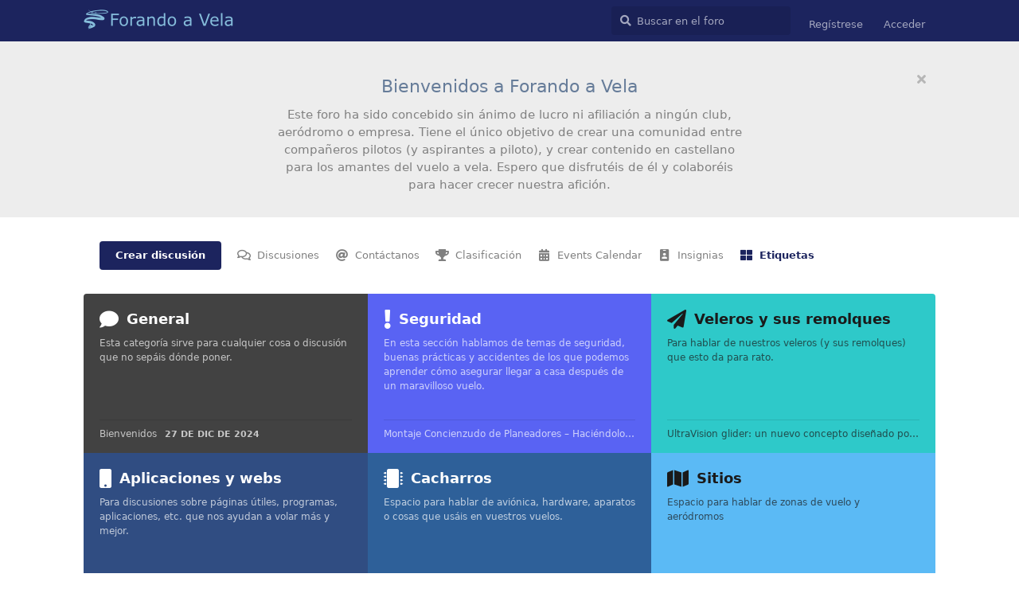

--- FILE ---
content_type: text/html; charset=utf-8
request_url: https://www.forandoavela.es/tags
body_size: 7893
content:
<!doctype html>
<html  dir="ltr"        lang="es" >
    <head>
        <meta charset="utf-8">
        <title>Etiquetas - Forando a Vela</title>

        <link rel="stylesheet" href="https://www.forandoavela.es/assets/forum.css?v=69013a1a">
<link rel="stylesheet" href="https://www.forandoavela.es/assets/forum-es.css?v=ee1f7c8d">
<link rel="canonical" href="https://www.forandoavela.es">
<link rel="preload" href="https://www.forandoavela.es/assets/forum.css?v=69013a1a" as="style">
<link rel="preload" href="https://www.forandoavela.es/assets/forum-es.css?v=ee1f7c8d" as="style">
<link rel="preload" href="https://www.forandoavela.es/assets/forum.js?v=5189977e" as="script">
<link rel="preload" href="https://www.forandoavela.es/assets/forum-es.js?v=25973df3" as="script">
<link rel="preload" href="https://www.forandoavela.es/assets/fonts/fa-solid-900.woff2" as="font" type="font/woff2" crossorigin="">
<link rel="preload" href="https://www.forandoavela.es/assets/fonts/fa-regular-400.woff2" as="font" type="font/woff2" crossorigin="">
<meta name="viewport" content="width=device-width, initial-scale=1, maximum-scale=1, minimum-scale=1">
<meta name="description" content="Todas las etiquetas">
<meta name="theme-color" content="#1c245e">
<meta name="application-name" content="Forando a Vela">
<meta name="robots" content="index, follow">
<meta name="twitter:card" content="summary_large_image">
<meta name="twitter:image" content="https://www.forandoavela.es/assets/site-image-e8gct5hm.png">
<link rel="shortcut icon" href="https://www.forandoavela.es/assets/favicon-7e0bhlts.png">
<meta property="og:site_name" content="Forando a Vela">
<meta property="og:type" content="website">
<meta property="og:image" content="https://www.forandoavela.es/assets/site-image-e8gct5hm.png">
<script type="application/ld+json">[{"@context":"http:\/\/schema.org","@type":"WebPage","publisher":{"@type":"Organization","name":"Forando a Vela","url":"https:\/\/www.forandoavela.es","description":"El foro en espa\u00f1ol para los aficionados y aprendices del vuelo a vela.","logo":"https:\/\/www.forandoavela.es\/assets\/logo-ceifg8yc.png"},"image":"https:\/\/www.forandoavela.es\/assets\/site-image-e8gct5hm.png"},{"@context":"http:\/\/schema.org","@type":"WebSite","url":"https:\/\/www.forandoavela.es\/","potentialAction":{"@type":"SearchAction","target":"https:\/\/www.forandoavela.es\/?q={search_term_string}","query-input":"required name=search_term_string"}}]</script>
<!-- Global Site Tag (gtag.js) - Google Analytics -->
<script async src="https://www.googletagmanager.com/gtag/js?id=G-CVBVT486XB"></script>
<script>
    window.dataLayer = window.dataLayer || [];
    function gtag(){dataLayer.push(arguments);}
    gtag('js', new Date());
</script>

    </head>

    <body>
        <div id="app" class="App">

    <div id="app-navigation" class="App-navigation"></div>

    <div id="drawer" class="App-drawer">

        <header id="header" class="App-header">
            <div id="header-navigation" class="Header-navigation"></div>
            <div class="container">
                <div class="Header-title">
                    <a href="https://www.forandoavela.es" id="home-link">
                                                    <img src="https://www.forandoavela.es/assets/logo-ceifg8yc.png" alt="Forando a Vela" class="Header-logo">
                                            </a>
                </div>
                <div id="header-primary" class="Header-primary"></div>
                <div id="header-secondary" class="Header-secondary"></div>
            </div>
        </header>

    </div>

    <main class="App-content">
        <div id="content"></div>

        <div id="flarum-loading" style="display: none">
    Cargando...
</div>

<noscript>
    <div class="Alert">
        <div class="container">
            Este sitio web se vé mejor en un navegador moderno con JavaScript activado.
        </div>
    </div>
</noscript>

<div id="flarum-loading-error" style="display: none">
    <div class="Alert">
        <div class="container">
            Algo salió mal cuando se intentó cargar la versión completa de este sitio web.
        </div>
    </div>
</div>

<noscript id="flarum-content">
    <div class="container">
    <h1>Etiquetas</h1>

            <ul>
                            <li>
                    <a href="https://www.forandoavela.es/t/general">
                        General
                    </a>

                                            <ul>
                                                    </ul>
                                    </li>
                            <li>
                    <a href="https://www.forandoavela.es/t/seguridad">
                        Seguridad
                    </a>

                                            <ul>
                                                    </ul>
                                    </li>
                            <li>
                    <a href="https://www.forandoavela.es/t/veleros-y-sus-remolques">
                        Veleros y sus remolques
                    </a>

                                            <ul>
                                                    </ul>
                                    </li>
                            <li>
                    <a href="https://www.forandoavela.es/t/aplicaciones-y-webs">
                        Aplicaciones y webs
                    </a>

                                            <ul>
                                                    </ul>
                                    </li>
                            <li>
                    <a href="https://www.forandoavela.es/t/cacharros">
                        Cacharros
                    </a>

                                            <ul>
                                                    </ul>
                                    </li>
                            <li>
                    <a href="https://www.forandoavela.es/t/sitios">
                        Sitios
                    </a>

                                            <ul>
                                                    </ul>
                                    </li>
                            <li>
                    <a href="https://www.forandoavela.es/t/competiciones-y-eventos">
                        Competiciones y eventos
                    </a>

                                            <ul>
                                                    </ul>
                                    </li>
                            <li>
                    <a href="https://www.forandoavela.es/t/meteo">
                        Meteo
                    </a>

                                            <ul>
                                                    </ul>
                                    </li>
                            <li>
                    <a href="https://www.forandoavela.es/t/escuela">
                        Escuela
                    </a>

                                            <ul>
                                                    </ul>
                                    </li>
                            <li>
                    <a href="https://www.forandoavela.es/t/simulaci-n">
                        Simulación
                    </a>

                                            <ul>
                                                    </ul>
                                    </li>
                            <li>
                    <a href="https://www.forandoavela.es/t/libros-y-pel-culas">
                        Libros y Películas
                    </a>

                                            <ul>
                                                    </ul>
                                    </li>
                            <li>
                    <a href="https://www.forandoavela.es/t/compra-venta">
                        Compra-venta
                    </a>

                                            <ul>
                                                    </ul>
                                    </li>
                            <li>
                    <a href="https://www.forandoavela.es/t/historia-y-grandes-logros">
                        Historia y Grandes Logros
                    </a>

                                            <ul>
                                                    </ul>
                                    </li>
                            <li>
                    <a href="https://www.forandoavela.es/t/proyecto-perlan">
                        Proyecto Perlan
                    </a>

                                            <ul>
                                                    </ul>
                                    </li>
                            <li>
                    <a href="https://www.forandoavela.es/t/las-sillas-voladoras">
                        Las Sillas Voladoras
                    </a>

                                            <ul>
                                                    </ul>
                                    </li>
                            <li>
                    <a href="https://www.forandoavela.es/t/sobre-el-foro">
                        Sobre el Foro
                    </a>

                                            <ul>
                                                    </ul>
                                    </li>
                        </ul>
            <ul>
                        </ul>
    </div>

</noscript>


        <div class="App-composer">
            <div class="container">
                <div id="composer"></div>
            </div>
        </div>
    </main>

</div>




        <div id="modal"></div>
        <div id="alerts"></div>

        <script>
            document.getElementById('flarum-loading').style.display = 'block';
            var flarum = {extensions: {}};
        </script>

        <script src="https://www.forandoavela.es/assets/forum.js?v=5189977e"></script>
<script src="https://www.forandoavela.es/assets/forum-es.js?v=25973df3"></script>

        <script id="flarum-json-payload" type="application/json">{"resources":[{"type":"forums","id":"1","attributes":{"title":"Forando a Vela","description":"El foro en espa\u00f1ol para los aficionados y aprendices del vuelo a vela.","showLanguageSelector":false,"baseUrl":"https:\/\/www.forandoavela.es","basePath":"","baseOrigin":"https:\/\/www.forandoavela.es","debug":false,"apiUrl":"https:\/\/www.forandoavela.es\/api","welcomeTitle":"Bienvenidos a Forando a Vela","welcomeMessage":"Este foro ha sido concebido sin \u00e1nimo de lucro \nni afiliaci\u00f3n a ning\u00fan club, aer\u00f3dromo o empresa. Tiene el \u00fanico objetivo de crear una comunidad entre compa\u00f1eros pilotos (y aspirantes a piloto), y crear contenido en castellano para los amantes del vuelo a vela. Espero que disfrut\u00e9is de \u00e9l y colabor\u00e9is para hacer crecer nuestra afici\u00f3n.","themePrimaryColor":"#1c245e","themeSecondaryColor":"#ababab","logoUrl":"https:\/\/www.forandoavela.es\/assets\/logo-ceifg8yc.png","faviconUrl":"https:\/\/www.forandoavela.es\/assets\/favicon-7e0bhlts.png","headerHtml":"","footerHtml":null,"allowSignUp":true,"defaultRoute":"\/tags","canViewForum":true,"canStartDiscussion":false,"canSearchUsers":false,"canCreateAccessToken":false,"canModerateAccessTokens":false,"assetsBaseUrl":"https:\/\/www.forandoavela.es\/assets","canBypassTagCounts":false,"minPrimaryTags":"1","maxPrimaryTags":"2","minSecondaryTags":"0","maxSecondaryTags":"3","canViewFlags":false,"guidelinesUrl":null,"afrux-forum-widgets-core.config":[],"afrux-forum-widgets-core.preferDataWithInitialLoad":false,"fof-oauth":[null,{"name":"facebook","icon":"fab fa-facebook","priority":0},null,null,null,{"name":"google","icon":"fab fa-google","priority":0},null],"fof-oauth.only_icons":false,"fof-oauth.popupWidth":580,"fof-oauth.popupHeight":400,"fof-oauth.fullscreenPopup":true,"canStartPrivateDiscussion":false,"canStartPrivateDiscussionWithUsers":false,"canAddMoreThanTwoUserRecipients":false,"canStartPrivateDiscussionWithGroups":false,"canStartPrivateDiscussionWithBlockers":false,"byobu.icon-badge":"fas fa-envelope","byobu.icon-postAction":"fas fa-envelope","webbinaro-calendar.hide_host":false,"canGiveBadge":false,"canViewDetailedBadgeUsers":false,"editOwnUserCardBadges":false,"editUserCardBadges":false,"showBadgesOnUserCard":true,"numberOfBadgesOnUserCard":20,"canConfigureSeo":false,"therealsujitk-gifs.engine":"","therealsujitk-gifs.api_key":"","therealsujitk-gifs.rating":"","stickiest.badge_icon":"fas fa-map-pin","sycho-profile-cover.max_size":"10240","canMovePosts":false,"toggleFilter":"1","abbrNumber":"1","showViewList":"0","showFooterViewList":"1","allowInlineEditing":false,"justoverclock-hot-discussions.discLimit":null,"jslirola.login2seeplus.post":"-1","jslirola.login2seeplus.link":"1","jslirola.login2seeplus.image":"1","jslirola.login2seeplus.php":"0","jslirola.login2seeplus.code":"1","fof-user-bio.maxLength":200,"fof-user-bio.maxLines":0,"fof-upload.canUpload":false,"fof-upload.canDownload":false,"fof-upload.composerButtonVisiblity":"both","fof-terms.signup-legal-text":"","fof-terms.hide-updated-at":false,"fof-terms.date-format":"DD-MM-YYYY","fof-terms.canSeeUserPoliciesState":false,"fof-socialprofile.allow_external_favicons":true,"fof-socialprofile.favicon_provider":"duckduckgo","fof-share-social.plain-copy":true,"fof-share-social.default":null,"fof-share-social.networks":["facebook","twitter","whatsapp","telegram"],"theme_dark_mode":false,"fof-recaptcha.credentials.site":"6Ld2bFohAAAAAE6XBo3_GMZcoub8Y5hxIg101mmf","fof-recaptcha.type":"invisible","fof-recaptcha.signup":true,"fof-recaptcha.signin":true,"fof-recaptcha.forgot":true,"fof-recaptcha.configured":true,"postWithoutCaptcha":false,"canStartPolls":false,"canStartGlobalPolls":false,"canUploadPollImages":false,"canStartPollGroup":false,"canViewPollGroups":false,"pollsDirectoryDefaultSort":"-createdAt","globalPollsEnabled":false,"pollGroupsEnabled":false,"allowPollOptionImage":false,"pollMaxOptions":10,"canViewRankingPage":true,"fof-gamification-op-votes-only":false,"fof-gamification.topimage1Url":null,"fof-gamification.topimage2Url":null,"fof-gamification.topimage3Url":null,"canSaveDrafts":false,"canScheduleDrafts":false,"drafts.enableScheduledDrafts":true,"displayNameDriver":"nickname","setNicknameOnRegistration":true,"randomizeUsernameOnRegistration":false,"allowUsernameMentionFormat":true,"toggleRichTextEditorButton":true,"canViewOnlineUsersWidget":false,"totalOnlineUsers":0,"afrux-forum-stats-widget.stats":{"discussionCount":{"label":"Discusiones","icon":"far fa-comments","value":160,"prettyValue":"160"},"userCount":{"label":"Usuarios","icon":"fas fa-users","value":292,"prettyValue":"292"},"commentPostCount":{"label":"Mensajes","icon":"far fa-comment-dots","value":413,"prettyValue":"413"}}},"relationships":{"groups":{"data":[{"type":"groups","id":"1"},{"type":"groups","id":"2"},{"type":"groups","id":"3"},{"type":"groups","id":"4"}]},"tags":{"data":[{"type":"tags","id":"1"},{"type":"tags","id":"2"},{"type":"tags","id":"3"},{"type":"tags","id":"4"},{"type":"tags","id":"5"},{"type":"tags","id":"6"},{"type":"tags","id":"7"},{"type":"tags","id":"8"},{"type":"tags","id":"9"},{"type":"tags","id":"10"},{"type":"tags","id":"11"},{"type":"tags","id":"12"},{"type":"tags","id":"13"},{"type":"tags","id":"14"},{"type":"tags","id":"15"},{"type":"tags","id":"16"}]},"fofTermsPolicies":{"data":[{"type":"fof-terms-policies","id":"1"}]},"ranks":{"data":[]},"onlineUsers":{"data":[]}}},{"type":"groups","id":"1","attributes":{"nameSingular":"Administrador","namePlural":"Administradores","color":"#B72A2A","icon":"fas fa-wrench","isHidden":0}},{"type":"groups","id":"2","attributes":{"nameSingular":"Invitado","namePlural":"Invitados","color":null,"icon":null,"isHidden":0}},{"type":"groups","id":"3","attributes":{"nameSingular":"Miembro","namePlural":"Miembros","color":null,"icon":null,"isHidden":0}},{"type":"groups","id":"4","attributes":{"nameSingular":"Moderador","namePlural":"Moderadores","color":"#80349E","icon":"fas fa-bolt","isHidden":0}},{"type":"tags","id":"1","attributes":{"name":"General","description":"Esta categor\u00eda sirve para cualquier cosa o discusi\u00f3n que no sep\u00e1is d\u00f3nde poner.","slug":"general","color":"#424242","backgroundUrl":null,"backgroundMode":null,"icon":"fas fa-comment","discussionCount":18,"position":0,"defaultSort":null,"isChild":false,"isHidden":false,"lastPostedAt":"2024-12-27T15:00:32+00:00","canStartDiscussion":false,"canAddToDiscussion":false}},{"type":"tags","id":"2","attributes":{"name":"Aplicaciones y webs","description":"Para discusiones sobre p\u00e1ginas \u00fatiles, programas, aplicaciones, etc. que nos ayudan a volar m\u00e1s y mejor.","slug":"aplicaciones-y-webs","color":"#304d82","backgroundUrl":null,"backgroundMode":null,"icon":"fas fa-mobile","discussionCount":14,"position":3,"defaultSort":null,"isChild":false,"isHidden":false,"lastPostedAt":"2025-11-19T23:36:11+00:00","canStartDiscussion":false,"canAddToDiscussion":false}},{"type":"tags","id":"3","attributes":{"name":"Compra-venta","description":"Porque todos queremos probar cosas nuevas y muchos quieren deshacerse de otras. Este espacio es para anunciar lo que quer\u00e9is comprar o vender, y ya os pon\u00e9is en contacto para los detalles.","slug":"compra-venta","color":"#1271ff","backgroundUrl":null,"backgroundMode":null,"icon":"fas fa-tag","discussionCount":16,"position":11,"defaultSort":null,"isChild":false,"isHidden":false,"lastPostedAt":"2023-05-11T22:26:51+00:00","canStartDiscussion":false,"canAddToDiscussion":false}},{"type":"tags","id":"4","attributes":{"name":"Simulaci\u00f3n","description":"Todo aquello relacionado con la simulaci\u00f3n del vuelo a vela.","slug":"simulaci-n","color":"#555c80","backgroundUrl":null,"backgroundMode":null,"icon":"fas fa-vr-cardboard","discussionCount":14,"position":9,"defaultSort":null,"isChild":false,"isHidden":false,"lastPostedAt":"2024-08-01T18:45:55+00:00","canStartDiscussion":false,"canAddToDiscussion":false}},{"type":"tags","id":"5","attributes":{"name":"Cacharros","description":"Espacio para hablar de avi\u00f3nica, hardware, aparatos o cosas que us\u00e1is en vuestros vuelos.","slug":"cacharros","color":"#2e6099","backgroundUrl":null,"backgroundMode":null,"icon":"fas fa-microchip","discussionCount":5,"position":4,"defaultSort":null,"isChild":false,"isHidden":false,"lastPostedAt":"2022-11-04T21:49:32+00:00","canStartDiscussion":false,"canAddToDiscussion":false}},{"type":"tags","id":"6","attributes":{"name":"Escuela","description":"Espacio para los alumnos de piloto, con manuales, documentos y bancos de ex\u00e1menes.","slug":"escuela","color":"#4071a3","backgroundUrl":null,"backgroundMode":null,"icon":"fas fa-graduation-cap","discussionCount":15,"position":8,"defaultSort":null,"isChild":false,"isHidden":false,"lastPostedAt":"2025-05-23T08:10:36+00:00","canStartDiscussion":false,"canAddToDiscussion":false}},{"type":"tags","id":"7","attributes":{"name":"Veleros y sus remolques","description":"Para hablar de nuestros veleros (y sus remolques) que esto da para rato.","slug":"veleros-y-sus-remolques","color":"#2ec9c9","backgroundUrl":null,"backgroundMode":null,"icon":"fas fa-paper-plane","discussionCount":15,"position":2,"defaultSort":null,"isChild":false,"isHidden":false,"lastPostedAt":"2024-12-28T17:29:41+00:00","canStartDiscussion":false,"canAddToDiscussion":false}},{"type":"tags","id":"8","attributes":{"name":"Sitios","description":"Espacio para hablar de zonas de vuelo y aer\u00f3dromos","slug":"sitios","color":"#5bbaf5","backgroundUrl":null,"backgroundMode":null,"icon":"fas fa-map","discussionCount":6,"position":5,"defaultSort":null,"isChild":false,"isHidden":false,"lastPostedAt":"2024-05-16T18:05:00+00:00","canStartDiscussion":false,"canAddToDiscussion":false}},{"type":"tags","id":"9","attributes":{"name":"Competiciones y eventos","description":"Competiciones y campeonatos, para publicitarlas y organizarse. Tambi\u00e9n van aqu\u00ed eventos que se organicen.","slug":"competiciones-y-eventos","color":"#20a8a8","backgroundUrl":null,"backgroundMode":null,"icon":"fas fa-trophy","discussionCount":15,"position":6,"defaultSort":null,"isChild":false,"isHidden":false,"lastPostedAt":"2023-09-13T10:12:15+00:00","canStartDiscussion":false,"canAddToDiscussion":false}},{"type":"tags","id":"10","attributes":{"name":"Seguridad","description":"En esta secci\u00f3n hablamos de temas de seguridad, buenas pr\u00e1cticas y accidentes de los que podemos aprender c\u00f3mo asegurar llegar a casa despu\u00e9s de un maravilloso vuelo.","slug":"seguridad","color":"#5963f3","backgroundUrl":null,"backgroundMode":null,"icon":"fas fa-exclamation","discussionCount":18,"position":1,"defaultSort":null,"isChild":false,"isHidden":false,"lastPostedAt":"2025-11-12T22:12:19+00:00","canStartDiscussion":false,"canAddToDiscussion":false}},{"type":"tags","id":"11","attributes":{"name":"Sobre el Foro","description":"Espacio por si ten\u00e9is preguntas sobre c\u00f3mo funciona el foro, recomendaciones, comentarios, etc.","slug":"sobre-el-foro","color":"#5ed1ff","backgroundUrl":null,"backgroundMode":null,"icon":"fas fa-pen","discussionCount":5,"position":15,"defaultSort":null,"isChild":false,"isHidden":false,"lastPostedAt":"2023-12-19T20:59:31+00:00","canStartDiscussion":false,"canAddToDiscussion":false}},{"type":"tags","id":"12","attributes":{"name":"Libros y Pel\u00edculas","description":"Espacio para libros y lecturas interesantes sobre el vuelo a vela.","slug":"libros-y-pel-culas","color":"#2424c2","backgroundUrl":null,"backgroundMode":null,"icon":"fas fa-book","discussionCount":8,"position":10,"defaultSort":null,"isChild":false,"isHidden":false,"lastPostedAt":"2023-08-20T16:40:19+00:00","canStartDiscussion":false,"canAddToDiscussion":false}},{"type":"tags","id":"13","attributes":{"name":"Proyecto Perlan","description":"En este espacio podemos compartir noticias y actualizaciones sobre el proyecto Perlan, que intenta llevar un velero a 90.000 pies.","slug":"proyecto-perlan","color":"#00005c","backgroundUrl":null,"backgroundMode":null,"icon":"fas fa-rocket","discussionCount":11,"position":13,"defaultSort":null,"isChild":false,"isHidden":false,"lastPostedAt":"2023-09-11T04:13:02+00:00","canStartDiscussion":false,"canAddToDiscussion":false}},{"type":"tags","id":"14","attributes":{"name":"Historia y Grandes Logros","description":"Esta secci\u00f3n est\u00e1 pensada para poner hechos hist\u00f3ricos sobre el vuelo a vela y otros grandes logros.","slug":"historia-y-grandes-logros","color":"#7070ff","backgroundUrl":null,"backgroundMode":null,"icon":"fas fa-hourglass","discussionCount":7,"position":12,"defaultSort":null,"isChild":false,"isHidden":false,"lastPostedAt":"2024-02-21T10:11:58+00:00","canStartDiscussion":false,"canAddToDiscussion":false}},{"type":"tags","id":"15","attributes":{"name":"Meteo","description":"Secci\u00f3n para hablar de nubes, ondas, convergencias y cualquier tema meteorol\u00f3gico que nos pirra.","slug":"meteo","color":"#1aacd1","backgroundUrl":null,"backgroundMode":null,"icon":"fas fa-cloud","discussionCount":4,"position":7,"defaultSort":null,"isChild":false,"isHidden":false,"lastPostedAt":"2023-05-26T05:32:44+00:00","canStartDiscussion":false,"canAddToDiscussion":false}},{"type":"tags","id":"16","attributes":{"name":"Las Sillas Voladoras","description":"Esta asociaci\u00f3n defiende y potencia la integraci\u00f3n de las personas con discapacidad en las actividades aeron\u00e1uticas. Se ha creado este espacio para que podamos compartir informaci\u00f3n sobre esta maravillosa iniciativa.","slug":"las-sillas-voladoras","color":"#09c8e1","backgroundUrl":null,"backgroundMode":null,"icon":"fas fa-wheelchair","discussionCount":1,"position":14,"defaultSort":null,"isChild":false,"isHidden":false,"lastPostedAt":"2023-05-11T20:31:54+00:00","canStartDiscussion":false,"canAddToDiscussion":false}},{"type":"fof-terms-policies","id":"1","attributes":{"sort":null,"name":"T\u00e9rminos y Condiciones","url":"https:\/\/drive.google.com\/file\/d\/1r-5MBJV-8HlkvSnm17EKo6sa8yumcM2Z\/view?usp=sharing","update_message":null,"terms_updated_at":"2022-07-18T04:27:20+00:00","optional":0,"additional_info":null}}],"session":{"userId":0,"csrfToken":"ICqdj8nGDwmfGSxon0C988nj39xIYO5G9oupRTzB"},"locales":{"es":"Espa\u00f1ol"},"locale":"es","fof-socialprofile.test":null,"fof-gamification.iconName":null,"fof-gamification.pointsPlaceholder":null,"fof-gamification.showVotesOnDiscussionPage":null,"fof-gamification.rankAmt":2,"fof-gamification.customRankingImages":null,"fof-gamification.useAlternateLayout":null,"fof-gamification.upVotesOnly":null,"fof-gamification.iconNameAlt":null,"fof-gamification.altPostVotingUi":"0","googleTrackingCode":"G-CVBVT486XB","apiDocument":{"data":[{"type":"tags","id":"1","attributes":{"name":"General","description":"Esta categor\u00eda sirve para cualquier cosa o discusi\u00f3n que no sep\u00e1is d\u00f3nde poner.","slug":"general","color":"#424242","backgroundUrl":null,"backgroundMode":null,"icon":"fas fa-comment","discussionCount":18,"position":0,"defaultSort":null,"isChild":false,"isHidden":false,"lastPostedAt":"2024-12-27T15:00:32+00:00","canStartDiscussion":false,"canAddToDiscussion":false},"relationships":{"children":{"data":[]},"lastPostedDiscussion":{"data":{"type":"discussions","id":"8"}}}},{"type":"tags","id":"2","attributes":{"name":"Aplicaciones y webs","description":"Para discusiones sobre p\u00e1ginas \u00fatiles, programas, aplicaciones, etc. que nos ayudan a volar m\u00e1s y mejor.","slug":"aplicaciones-y-webs","color":"#304d82","backgroundUrl":null,"backgroundMode":null,"icon":"fas fa-mobile","discussionCount":14,"position":3,"defaultSort":null,"isChild":false,"isHidden":false,"lastPostedAt":"2025-11-19T23:36:11+00:00","canStartDiscussion":false,"canAddToDiscussion":false},"relationships":{"children":{"data":[]},"lastPostedDiscussion":{"data":{"type":"discussions","id":"171"}}}},{"type":"tags","id":"3","attributes":{"name":"Compra-venta","description":"Porque todos queremos probar cosas nuevas y muchos quieren deshacerse de otras. Este espacio es para anunciar lo que quer\u00e9is comprar o vender, y ya os pon\u00e9is en contacto para los detalles.","slug":"compra-venta","color":"#1271ff","backgroundUrl":null,"backgroundMode":null,"icon":"fas fa-tag","discussionCount":16,"position":11,"defaultSort":null,"isChild":false,"isHidden":false,"lastPostedAt":"2023-05-11T22:26:51+00:00","canStartDiscussion":false,"canAddToDiscussion":false},"relationships":{"children":{"data":[]},"lastPostedDiscussion":{"data":{"type":"discussions","id":"22"}}}},{"type":"tags","id":"4","attributes":{"name":"Simulaci\u00f3n","description":"Todo aquello relacionado con la simulaci\u00f3n del vuelo a vela.","slug":"simulaci-n","color":"#555c80","backgroundUrl":null,"backgroundMode":null,"icon":"fas fa-vr-cardboard","discussionCount":14,"position":9,"defaultSort":null,"isChild":false,"isHidden":false,"lastPostedAt":"2024-08-01T18:45:55+00:00","canStartDiscussion":false,"canAddToDiscussion":false},"relationships":{"children":{"data":[]},"lastPostedDiscussion":{"data":{"type":"discussions","id":"170"}}}},{"type":"tags","id":"5","attributes":{"name":"Cacharros","description":"Espacio para hablar de avi\u00f3nica, hardware, aparatos o cosas que us\u00e1is en vuestros vuelos.","slug":"cacharros","color":"#2e6099","backgroundUrl":null,"backgroundMode":null,"icon":"fas fa-microchip","discussionCount":5,"position":4,"defaultSort":null,"isChild":false,"isHidden":false,"lastPostedAt":"2022-11-04T21:49:32+00:00","canStartDiscussion":false,"canAddToDiscussion":false},"relationships":{"children":{"data":[]},"lastPostedDiscussion":{"data":{"type":"discussions","id":"85"}}}},{"type":"tags","id":"6","attributes":{"name":"Escuela","description":"Espacio para los alumnos de piloto, con manuales, documentos y bancos de ex\u00e1menes.","slug":"escuela","color":"#4071a3","backgroundUrl":null,"backgroundMode":null,"icon":"fas fa-graduation-cap","discussionCount":15,"position":8,"defaultSort":null,"isChild":false,"isHidden":false,"lastPostedAt":"2025-05-23T08:10:36+00:00","canStartDiscussion":false,"canAddToDiscussion":false},"relationships":{"children":{"data":[]},"lastPostedDiscussion":{"data":{"type":"discussions","id":"2"}}}},{"type":"tags","id":"7","attributes":{"name":"Veleros y sus remolques","description":"Para hablar de nuestros veleros (y sus remolques) que esto da para rato.","slug":"veleros-y-sus-remolques","color":"#2ec9c9","backgroundUrl":null,"backgroundMode":null,"icon":"fas fa-paper-plane","discussionCount":15,"position":2,"defaultSort":null,"isChild":false,"isHidden":false,"lastPostedAt":"2024-12-28T17:29:41+00:00","canStartDiscussion":false,"canAddToDiscussion":false},"relationships":{"children":{"data":[]},"lastPostedDiscussion":{"data":{"type":"discussions","id":"161"}}}},{"type":"tags","id":"8","attributes":{"name":"Sitios","description":"Espacio para hablar de zonas de vuelo y aer\u00f3dromos","slug":"sitios","color":"#5bbaf5","backgroundUrl":null,"backgroundMode":null,"icon":"fas fa-map","discussionCount":6,"position":5,"defaultSort":null,"isChild":false,"isHidden":false,"lastPostedAt":"2024-05-16T18:05:00+00:00","canStartDiscussion":false,"canAddToDiscussion":false},"relationships":{"children":{"data":[]},"lastPostedDiscussion":{"data":{"type":"discussions","id":"167"}}}},{"type":"tags","id":"9","attributes":{"name":"Competiciones y eventos","description":"Competiciones y campeonatos, para publicitarlas y organizarse. Tambi\u00e9n van aqu\u00ed eventos que se organicen.","slug":"competiciones-y-eventos","color":"#20a8a8","backgroundUrl":null,"backgroundMode":null,"icon":"fas fa-trophy","discussionCount":15,"position":6,"defaultSort":null,"isChild":false,"isHidden":false,"lastPostedAt":"2023-09-13T10:12:15+00:00","canStartDiscussion":false,"canAddToDiscussion":false},"relationships":{"children":{"data":[]},"lastPostedDiscussion":{"data":{"type":"discussions","id":"153"}}}},{"type":"tags","id":"10","attributes":{"name":"Seguridad","description":"En esta secci\u00f3n hablamos de temas de seguridad, buenas pr\u00e1cticas y accidentes de los que podemos aprender c\u00f3mo asegurar llegar a casa despu\u00e9s de un maravilloso vuelo.","slug":"seguridad","color":"#5963f3","backgroundUrl":null,"backgroundMode":null,"icon":"fas fa-exclamation","discussionCount":18,"position":1,"defaultSort":null,"isChild":false,"isHidden":false,"lastPostedAt":"2025-11-12T22:12:19+00:00","canStartDiscussion":false,"canAddToDiscussion":false},"relationships":{"children":{"data":[]},"lastPostedDiscussion":{"data":{"type":"discussions","id":"172"}}}},{"type":"tags","id":"11","attributes":{"name":"Sobre el Foro","description":"Espacio por si ten\u00e9is preguntas sobre c\u00f3mo funciona el foro, recomendaciones, comentarios, etc.","slug":"sobre-el-foro","color":"#5ed1ff","backgroundUrl":null,"backgroundMode":null,"icon":"fas fa-pen","discussionCount":5,"position":15,"defaultSort":null,"isChild":false,"isHidden":false,"lastPostedAt":"2023-12-19T20:59:31+00:00","canStartDiscussion":false,"canAddToDiscussion":false},"relationships":{"children":{"data":[]},"lastPostedDiscussion":{"data":{"type":"discussions","id":"159"}}}},{"type":"tags","id":"12","attributes":{"name":"Libros y Pel\u00edculas","description":"Espacio para libros y lecturas interesantes sobre el vuelo a vela.","slug":"libros-y-pel-culas","color":"#2424c2","backgroundUrl":null,"backgroundMode":null,"icon":"fas fa-book","discussionCount":8,"position":10,"defaultSort":null,"isChild":false,"isHidden":false,"lastPostedAt":"2023-08-20T16:40:19+00:00","canStartDiscussion":false,"canAddToDiscussion":false},"relationships":{"children":{"data":[]},"lastPostedDiscussion":{"data":{"type":"discussions","id":"150"}}}},{"type":"tags","id":"13","attributes":{"name":"Proyecto Perlan","description":"En este espacio podemos compartir noticias y actualizaciones sobre el proyecto Perlan, que intenta llevar un velero a 90.000 pies.","slug":"proyecto-perlan","color":"#00005c","backgroundUrl":null,"backgroundMode":null,"icon":"fas fa-rocket","discussionCount":11,"position":13,"defaultSort":null,"isChild":false,"isHidden":false,"lastPostedAt":"2023-09-11T04:13:02+00:00","canStartDiscussion":false,"canAddToDiscussion":false},"relationships":{"children":{"data":[]},"lastPostedDiscussion":{"data":{"type":"discussions","id":"152"}}}},{"type":"tags","id":"14","attributes":{"name":"Historia y Grandes Logros","description":"Esta secci\u00f3n est\u00e1 pensada para poner hechos hist\u00f3ricos sobre el vuelo a vela y otros grandes logros.","slug":"historia-y-grandes-logros","color":"#7070ff","backgroundUrl":null,"backgroundMode":null,"icon":"fas fa-hourglass","discussionCount":7,"position":12,"defaultSort":null,"isChild":false,"isHidden":false,"lastPostedAt":"2024-02-21T10:11:58+00:00","canStartDiscussion":false,"canAddToDiscussion":false},"relationships":{"children":{"data":[]},"lastPostedDiscussion":{"data":{"type":"discussions","id":"163"}}}},{"type":"tags","id":"15","attributes":{"name":"Meteo","description":"Secci\u00f3n para hablar de nubes, ondas, convergencias y cualquier tema meteorol\u00f3gico que nos pirra.","slug":"meteo","color":"#1aacd1","backgroundUrl":null,"backgroundMode":null,"icon":"fas fa-cloud","discussionCount":4,"position":7,"defaultSort":null,"isChild":false,"isHidden":false,"lastPostedAt":"2023-05-26T05:32:44+00:00","canStartDiscussion":false,"canAddToDiscussion":false},"relationships":{"children":{"data":[]},"lastPostedDiscussion":{"data":{"type":"discussions","id":"7"}}}},{"type":"tags","id":"16","attributes":{"name":"Las Sillas Voladoras","description":"Esta asociaci\u00f3n defiende y potencia la integraci\u00f3n de las personas con discapacidad en las actividades aeron\u00e1uticas. Se ha creado este espacio para que podamos compartir informaci\u00f3n sobre esta maravillosa iniciativa.","slug":"las-sillas-voladoras","color":"#09c8e1","backgroundUrl":null,"backgroundMode":null,"icon":"fas fa-wheelchair","discussionCount":1,"position":14,"defaultSort":null,"isChild":false,"isHidden":false,"lastPostedAt":"2023-05-11T20:31:54+00:00","canStartDiscussion":false,"canAddToDiscussion":false},"relationships":{"children":{"data":[]},"lastPostedDiscussion":{"data":{"type":"discussions","id":"137"}}}}],"included":[{"type":"discussions","id":"8","attributes":{"title":"Bienvenidos","slug":"8-bienvenidos","commentCount":12,"participantCount":6,"createdAt":"2022-07-19T16:02:58+00:00","lastPostedAt":"2024-12-27T15:00:32+00:00","lastPostNumber":14,"canReply":false,"canRename":false,"canDelete":false,"canHide":false,"seeVotes":false,"canVote":false,"canTag":false,"isSticky":true,"canSticky":false,"canEditRecipients":false,"canEditUserRecipients":false,"canEditGroupRecipients":false,"isPrivateDiscussion":false,"isStickiest":false,"isTagSticky":false,"canStickiest":false,"canTagSticky":false,"isFirstMoved":false,"canReset":false,"viewCount":850,"canViewNumber":false,"shareUrl":"https:\/\/www.forandoavela.es\/d\/8-bienvenidos","hasPoll":false,"canStartPoll":false,"subscription":null,"isLocked":false,"canLock":false}},{"type":"discussions","id":"171","attributes":{"title":"TaifunChecks: Aplicaci\u00f3n para los checklists en dispositivos Android","slug":"171-taifunchecks-aplicacion-para-los-checklists-en-dispositivos-android","commentCount":2,"participantCount":1,"createdAt":"2025-10-29T22:45:34+00:00","lastPostedAt":"2025-11-19T23:36:11+00:00","lastPostNumber":2,"canReply":false,"canRename":false,"canDelete":false,"canHide":false,"seeVotes":false,"canVote":false,"canTag":false,"isSticky":false,"canSticky":false,"canEditRecipients":false,"canEditUserRecipients":false,"canEditGroupRecipients":false,"isPrivateDiscussion":false,"isStickiest":false,"isTagSticky":false,"canStickiest":false,"canTagSticky":false,"isFirstMoved":false,"canReset":false,"viewCount":131,"canViewNumber":false,"shareUrl":"https:\/\/www.forandoavela.es\/d\/171-taifunchecks-aplicacion-para-los-checklists-en-dispositivos-android","hasPoll":false,"canStartPoll":false,"subscription":null,"isLocked":false,"canLock":false}},{"type":"discussions","id":"22","attributes":{"title":"Fabricantes de Planeadores","slug":"22-fabricantes-de-planeadores","commentCount":5,"participantCount":2,"createdAt":"2022-07-22T11:45:34+00:00","lastPostedAt":"2023-05-11T22:26:51+00:00","lastPostNumber":6,"canReply":false,"canRename":false,"canDelete":false,"canHide":false,"seeVotes":false,"canVote":false,"canTag":false,"isSticky":true,"canSticky":false,"canEditRecipients":false,"canEditUserRecipients":false,"canEditGroupRecipients":false,"isPrivateDiscussion":false,"isStickiest":false,"isTagSticky":false,"canStickiest":false,"canTagSticky":false,"isFirstMoved":false,"canReset":false,"viewCount":543,"canViewNumber":false,"shareUrl":"https:\/\/www.forandoavela.es\/d\/22-fabricantes-de-planeadores","hasPoll":false,"canStartPoll":false,"subscription":null,"isLocked":false,"canLock":false}},{"type":"discussions","id":"170","attributes":{"title":"Configuraci\u00f3n de meteo para el vuelo a vela","slug":"170-configuracion-de-meteo-para-el-vuelo-a-vela","commentCount":1,"participantCount":1,"createdAt":"2024-08-01T18:45:55+00:00","lastPostedAt":"2024-08-01T18:45:55+00:00","lastPostNumber":1,"canReply":false,"canRename":false,"canDelete":false,"canHide":false,"seeVotes":false,"canVote":false,"canTag":false,"isSticky":false,"canSticky":false,"canEditRecipients":false,"canEditUserRecipients":false,"canEditGroupRecipients":false,"isPrivateDiscussion":false,"isStickiest":false,"isTagSticky":false,"canStickiest":false,"canTagSticky":false,"isFirstMoved":false,"canReset":false,"viewCount":249,"canViewNumber":false,"shareUrl":"https:\/\/www.forandoavela.es\/d\/170-configuracion-de-meteo-para-el-vuelo-a-vela","hasPoll":false,"canStartPoll":false,"subscription":null,"isLocked":false,"canLock":false}},{"type":"discussions","id":"85","attributes":{"title":"Que bater\u00eda usar en el velero y riesgos","slug":"85-que-bateria-usar-en-el-velero-y-riesgos","commentCount":1,"participantCount":1,"createdAt":"2022-11-04T21:49:32+00:00","lastPostedAt":"2022-11-04T21:49:32+00:00","lastPostNumber":1,"canReply":false,"canRename":false,"canDelete":false,"canHide":false,"seeVotes":false,"canVote":false,"canTag":false,"isSticky":false,"canSticky":false,"canEditRecipients":false,"canEditUserRecipients":false,"canEditGroupRecipients":false,"isPrivateDiscussion":false,"isStickiest":false,"isTagSticky":false,"canStickiest":false,"canTagSticky":false,"isFirstMoved":false,"canReset":false,"viewCount":412,"canViewNumber":false,"shareUrl":"https:\/\/www.forandoavela.es\/d\/85-que-bateria-usar-en-el-velero-y-riesgos","hasPoll":false,"canStartPoll":false,"subscription":null,"isLocked":false,"canLock":false}},{"type":"discussions","id":"2","attributes":{"title":"Bancos de Ex\u00e1menes te\u00f3ricos SPL - AESA Espa\u00f1a","slug":"2-bancos-de-examenes-teoricos-spl-aesa-espana","commentCount":42,"participantCount":9,"createdAt":"2022-07-18T16:49:37+00:00","lastPostedAt":"2025-05-23T08:10:36+00:00","lastPostNumber":44,"canReply":false,"canRename":false,"canDelete":false,"canHide":false,"seeVotes":false,"canVote":false,"canTag":false,"isSticky":true,"canSticky":false,"canEditRecipients":false,"canEditUserRecipients":false,"canEditGroupRecipients":false,"isPrivateDiscussion":false,"isStickiest":false,"isTagSticky":false,"canStickiest":false,"canTagSticky":false,"isFirstMoved":false,"canReset":false,"viewCount":3240,"canViewNumber":false,"shareUrl":"https:\/\/www.forandoavela.es\/d\/2-bancos-de-examenes-teoricos-spl-aesa-espana","hasPoll":false,"canStartPoll":false,"subscription":null,"isLocked":false,"canLock":false}},{"type":"discussions","id":"161","attributes":{"title":"UltraVision glider: un nuevo concepto dise\u00f1ado por un investigador espa\u00f1ol","slug":"161-ultravision-glider-un-nuevo-concepto-disenado-por-un-investigador-espanol","commentCount":3,"participantCount":3,"createdAt":"2024-02-04T08:30:55+00:00","lastPostedAt":"2024-12-28T17:29:41+00:00","lastPostNumber":3,"canReply":false,"canRename":false,"canDelete":false,"canHide":false,"seeVotes":false,"canVote":false,"canTag":false,"isSticky":false,"canSticky":false,"canEditRecipients":false,"canEditUserRecipients":false,"canEditGroupRecipients":false,"isPrivateDiscussion":false,"isStickiest":false,"isTagSticky":false,"canStickiest":false,"canTagSticky":false,"isFirstMoved":false,"canReset":false,"viewCount":497,"canViewNumber":false,"shareUrl":"https:\/\/www.forandoavela.es\/d\/161-ultravision-glider-un-nuevo-concepto-disenado-por-un-investigador-espanol","hasPoll":true,"canStartPoll":false,"subscription":null,"isLocked":false,"canLock":false}},{"type":"discussions","id":"167","attributes":{"title":"Torno El\u00e9ctrico de Skylaunch","slug":"167-torno-electrico-de-skylaunch","commentCount":1,"participantCount":1,"createdAt":"2024-05-16T18:05:00+00:00","lastPostedAt":"2024-05-16T18:05:00+00:00","lastPostNumber":1,"canReply":false,"canRename":false,"canDelete":false,"canHide":false,"seeVotes":false,"canVote":false,"canTag":false,"isSticky":false,"canSticky":false,"canEditRecipients":false,"canEditUserRecipients":false,"canEditGroupRecipients":false,"isPrivateDiscussion":false,"isStickiest":false,"isTagSticky":false,"canStickiest":false,"canTagSticky":false,"isFirstMoved":false,"canReset":false,"viewCount":328,"canViewNumber":false,"shareUrl":"https:\/\/www.forandoavela.es\/d\/167-torno-electrico-de-skylaunch","hasPoll":false,"canStartPoll":false,"subscription":null,"isLocked":false,"canLock":false}},{"type":"discussions","id":"153","attributes":{"title":"Entrevista a la campeona mundial en LEGY","slug":"153-entrevista-a-la-campeona-mundial-en-legy","commentCount":1,"participantCount":1,"createdAt":"2023-09-13T10:12:15+00:00","lastPostedAt":"2023-09-13T10:12:15+00:00","lastPostNumber":1,"canReply":false,"canRename":false,"canDelete":false,"canHide":false,"seeVotes":false,"canVote":false,"canTag":false,"isSticky":false,"canSticky":false,"canEditRecipients":false,"canEditUserRecipients":false,"canEditGroupRecipients":false,"isPrivateDiscussion":false,"isStickiest":false,"isTagSticky":false,"canStickiest":false,"canTagSticky":false,"isFirstMoved":false,"canReset":false,"viewCount":281,"canViewNumber":false,"shareUrl":"https:\/\/www.forandoavela.es\/d\/153-entrevista-a-la-campeona-mundial-en-legy","hasPoll":false,"canStartPoll":false,"subscription":null,"isLocked":false,"canLock":false}},{"type":"discussions","id":"172","attributes":{"title":"Montaje Concienzudo de Planeadores \u2013 Haci\u00e9ndolo Bien Antes de Volar","slug":"172-montaje-concienzudo-de-planeadores-haciendolo-bien-antes-de-volar","commentCount":1,"participantCount":1,"createdAt":"2025-11-12T22:12:19+00:00","lastPostedAt":"2025-11-12T22:12:19+00:00","lastPostNumber":1,"canReply":false,"canRename":false,"canDelete":false,"canHide":false,"seeVotes":false,"canVote":false,"canTag":false,"isSticky":false,"canSticky":false,"canEditRecipients":false,"canEditUserRecipients":false,"canEditGroupRecipients":false,"isPrivateDiscussion":false,"isStickiest":false,"isTagSticky":false,"canStickiest":false,"canTagSticky":false,"isFirstMoved":false,"canReset":false,"viewCount":81,"canViewNumber":false,"shareUrl":"https:\/\/www.forandoavela.es\/d\/172-montaje-concienzudo-de-planeadores-haciendolo-bien-antes-de-volar","hasPoll":false,"canStartPoll":false,"subscription":null,"isLocked":false,"canLock":false}},{"type":"discussions","id":"159","attributes":{"title":"\u00a1Ya somos 200 en Forando a Vela!","slug":"159-ya-somos-200-en-forando-a-vela","commentCount":1,"participantCount":1,"createdAt":"2023-12-19T20:59:31+00:00","lastPostedAt":"2023-12-19T20:59:31+00:00","lastPostNumber":1,"canReply":false,"canRename":false,"canDelete":false,"canHide":false,"seeVotes":false,"canVote":false,"canTag":false,"isSticky":false,"canSticky":false,"canEditRecipients":false,"canEditUserRecipients":false,"canEditGroupRecipients":false,"isPrivateDiscussion":false,"isStickiest":false,"isTagSticky":false,"canStickiest":false,"canTagSticky":false,"isFirstMoved":false,"canReset":false,"viewCount":294,"canViewNumber":false,"shareUrl":"https:\/\/www.forandoavela.es\/d\/159-ya-somos-200-en-forando-a-vela","hasPoll":false,"canStartPoll":false,"subscription":null,"isLocked":false,"canLock":false}},{"type":"discussions","id":"150","attributes":{"title":"Libros Cl\u00e1sicos de aeron\u00e1utica","slug":"150-libros-clasicos-de-aeronautica","commentCount":1,"participantCount":1,"createdAt":"2023-08-20T16:40:19+00:00","lastPostedAt":"2023-08-20T16:40:19+00:00","lastPostNumber":1,"canReply":false,"canRename":false,"canDelete":false,"canHide":false,"seeVotes":false,"canVote":false,"canTag":false,"isSticky":false,"canSticky":false,"canEditRecipients":false,"canEditUserRecipients":false,"canEditGroupRecipients":false,"isPrivateDiscussion":false,"isStickiest":false,"isTagSticky":true,"canStickiest":false,"canTagSticky":false,"isFirstMoved":false,"canReset":false,"viewCount":342,"canViewNumber":false,"shareUrl":"https:\/\/www.forandoavela.es\/d\/150-libros-clasicos-de-aeronautica","hasPoll":false,"canStartPoll":false,"subscription":null,"isLocked":false,"canLock":false}},{"type":"discussions","id":"152","attributes":{"title":"Fin temporada 2023 para Perlan","slug":"152-fin-temporada-2023-para-perlan","commentCount":1,"participantCount":1,"createdAt":"2023-09-11T04:13:02+00:00","lastPostedAt":"2023-09-11T04:13:02+00:00","lastPostNumber":1,"canReply":false,"canRename":false,"canDelete":false,"canHide":false,"seeVotes":false,"canVote":false,"canTag":false,"isSticky":false,"canSticky":false,"canEditRecipients":false,"canEditUserRecipients":false,"canEditGroupRecipients":false,"isPrivateDiscussion":false,"isStickiest":false,"isTagSticky":false,"canStickiest":false,"canTagSticky":false,"isFirstMoved":false,"canReset":false,"viewCount":283,"canViewNumber":false,"shareUrl":"https:\/\/www.forandoavela.es\/d\/152-fin-temporada-2023-para-perlan","hasPoll":false,"canStartPoll":false,"subscription":null,"isLocked":false,"canLock":false}},{"type":"discussions","id":"163","attributes":{"title":"El vuelo a vela en las olimpiadas y el PW5","slug":"163-el-vuelo-a-vela-en-las-olimpiadas-y-el-pw5","commentCount":3,"participantCount":2,"createdAt":"2024-02-09T23:34:12+00:00","lastPostedAt":"2024-02-21T10:11:58+00:00","lastPostNumber":3,"canReply":false,"canRename":false,"canDelete":false,"canHide":false,"seeVotes":false,"canVote":false,"canTag":false,"isSticky":false,"canSticky":false,"canEditRecipients":false,"canEditUserRecipients":false,"canEditGroupRecipients":false,"isPrivateDiscussion":false,"isStickiest":false,"isTagSticky":false,"canStickiest":false,"canTagSticky":false,"isFirstMoved":false,"canReset":false,"viewCount":577,"canViewNumber":false,"shareUrl":"https:\/\/www.forandoavela.es\/d\/163-el-vuelo-a-vela-en-las-olimpiadas-y-el-pw5","hasPoll":false,"canStartPoll":false,"subscription":null,"isLocked":false,"canLock":false}},{"type":"discussions","id":"7","attributes":{"title":"Meteo","slug":"7-meteo","commentCount":4,"participantCount":3,"createdAt":"2022-07-19T05:17:08+00:00","lastPostedAt":"2023-05-26T05:32:44+00:00","lastPostNumber":5,"canReply":false,"canRename":false,"canDelete":false,"canHide":false,"seeVotes":false,"canVote":false,"canTag":false,"isSticky":false,"canSticky":false,"canEditRecipients":false,"canEditUserRecipients":false,"canEditGroupRecipients":false,"isPrivateDiscussion":false,"isStickiest":false,"isTagSticky":false,"canStickiest":false,"canTagSticky":false,"isFirstMoved":false,"canReset":false,"viewCount":528,"canViewNumber":false,"shareUrl":"https:\/\/www.forandoavela.es\/d\/7-meteo","hasPoll":true,"canStartPoll":false,"subscription":null,"isLocked":false,"canLock":false}},{"type":"discussions","id":"137","attributes":{"title":"Introducci\u00f3n al espacio de Las Sillas Voladoras en el foro","slug":"137-introduccion-al-espacio-de-las-sillas-voladoras-en-el-foro","commentCount":20,"participantCount":2,"createdAt":"2023-05-10T16:51:30+00:00","lastPostedAt":"2023-05-11T20:31:54+00:00","lastPostNumber":20,"canReply":false,"canRename":false,"canDelete":false,"canHide":false,"seeVotes":false,"canVote":false,"canTag":false,"isSticky":false,"canSticky":false,"canEditRecipients":false,"canEditUserRecipients":false,"canEditGroupRecipients":false,"isPrivateDiscussion":false,"isStickiest":false,"isTagSticky":true,"canStickiest":false,"canTagSticky":false,"isFirstMoved":false,"canReset":false,"viewCount":595,"canViewNumber":false,"shareUrl":"https:\/\/www.forandoavela.es\/d\/137-introduccion-al-espacio-de-las-sillas-voladoras-en-el-foro","hasPoll":false,"canStartPoll":false,"subscription":null,"isLocked":false,"canLock":false}}]}}</script>

        <script>
            const data = JSON.parse(document.getElementById('flarum-json-payload').textContent);
            document.getElementById('flarum-loading').style.display = 'none';

            try {
                flarum.core.app.load(data);
                flarum.core.app.bootExtensions(flarum.extensions);
                flarum.core.app.boot();
            } catch (e) {
                var error = document.getElementById('flarum-loading-error');
                error.innerHTML += document.getElementById('flarum-content').textContent;
                error.style.display = 'block';
                throw e;
            }
        </script>

        
    </body>
</html>


--- FILE ---
content_type: text/javascript; charset=utf-8
request_url: https://www.forandoavela.es/assets/forum-es.js?v=25973df3
body_size: 19711
content:
flarum.core.app.translator.addTranslations({"core.forum.change_email.incorrect_password_message":"La contrase\u00f1a introducida es incorrecta.","core.forum.change_password.send_button":"Enviar enlace","core.forum.change_password.text":"Haga click en el bot\u00f3n de abajo y recibir\u00e1 por correo electr\u00f3nico un enlace para restablecer su contrase\u00f1a.","core.forum.composer.close_tooltip":"Cerrar","core.forum.composer.exit_full_screen_tooltip":"Salir de pantalla completa","core.forum.composer.full_screen_tooltip":"Pantalla completa","core.forum.composer.minimize_tooltip":"Minimizar","core.forum.composer.preview_tooltip":"Vista preliminar","core.forum.composer_discussion.body_placeholder":"Escriba una publicaci\u00f3n...","core.forum.composer_discussion.discard_confirmation":"A\u00fan no ha publicado su discusi\u00f3n. \u00bfEst\u00e1 seguro de que desea descartarla?","core.forum.composer_discussion.submit_button":"Publicar discusi\u00f3n","core.forum.composer_discussion.title_placeholder":"T\u00edtulo de la discusi\u00f3n","core.forum.composer_edit.discard_confirmation":"A\u00fan no ha publicado sus cambios. \u00bfEst\u00e1 seguro de que desea descartarlos?","core.forum.composer_edit.edited_message":"Se realiz\u00f3 su edici\u00f3n.","core.forum.composer_edit.post_link":"Publicaci\u00f3n n.\u00ba {number} en '{discussion}'","core.forum.composer_reply.discard_confirmation":"A\u00fan no ha publicado su respuesta. \u00bfEst\u00e1 seguro de que desea descartarla?","core.forum.composer_reply.posted_message":"Su respuesta fue publicada.","core.forum.composer_reply.submit_button":"Publicar respuesta","core.forum.discussion_controls.cannot_reply_button":"No puede responder","core.forum.discussion_controls.cannot_reply_text":"Usted no tiene permiso para responder en esta discusi\u00f3n.","core.forum.discussion_controls.delete_confirmation":"\u00bfEst\u00e1 seguro de que desea eliminar esta discusi\u00f3n?","core.forum.discussion_controls.log_in_to_reply_button":"Responder","core.forum.discussion_controls.toggle_dropdown_accessible_label":"Alternar el men\u00fa desplegable de acciones de discusi\u00f3n","core.forum.discussion_list.empty_text":"Parece que no hay discusiones aqu\u00ed.","core.forum.discussion_list.replied_text":"{username} respondi\u00f3 {ago}","core.forum.discussion_list.started_text":"{username} cre\u00f3 {ago}","core.forum.discussion_list.total_replies_a11y_label":"{count, plural, one {# respuesta} other {# respuestas}}","core.forum.discussion_list.unread_replies_a11y_label":"{count, plural, one {# respuesta sin leer} other {# respuestas sin leer}}. Marcar {count, plural, one {respuesta} other {respuestas}} como le\u00edda(s).","core.forum.forgot_password.email_sent_message":"Le hemos enviado un correo electr\u00f3nico que contiene un enlace para restablecer su contrase\u00f1a. Si no aparece pronto, por favor, compruebe la carpeta de correo no deseado (spam).","core.forum.forgot_password.not_found_message":"No hay ning\u00fan usuario registrado con esa direcci\u00f3n de correo electr\u00f3nico.","core.forum.forgot_password.submit_button":"Restablecer contrase\u00f1a","core.forum.forgot_password.text":"Introduzca su correo electr\u00f3nico y le enviaremos un enlace para restablecer su contrase\u00f1a.","core.forum.forgot_password.title":"\u00bfOlvid\u00f3 su contrase\u00f1a?","core.forum.header.admin_button":"Administraci\u00f3n","core.forum.header.back_to_index_tooltip":"Volver a la lista de discusiones","core.forum.header.locale_dropdown_accessible_label":"Cambiar la configuraci\u00f3n regional del foro","core.forum.header.profile_button":"Perfil","core.forum.header.search_clear_button_accessible_label":"Limpiar consulta de b\u00fasqueda","core.forum.header.search_placeholder":"Buscar en el foro","core.forum.header.search_role_label":"Buscar en los foros","core.forum.header.session_dropdown_accessible_label":"Alternar el men\u00fa desplegable de opciones de sesi\u00f3n","core.forum.index.cannot_start_discussion_button":"No puede crear una discusi\u00f3n","core.forum.index.mark_all_as_read_confirmation":"\u00bfEst\u00e1 seguro de que desea marcar todas las discusiones como le\u00eddas?","core.forum.index.refresh_tooltip":"Cargar de nuevo","core.forum.index.toggle_sidenav_dropdown_accessible_label":"Alternar el men\u00fa desplegable de navegaci\u00f3n","core.forum.index_sort.latest_button":"Lo \u00faltimo","core.forum.index_sort.newest_button":"Lo m\u00e1s nuevo","core.forum.index_sort.oldest_button":"Lo m\u00e1s antiguo","core.forum.index_sort.relevance_button":"Lo m\u00e1s relevante","core.forum.index_sort.toggle_dropdown_accessible_label":"Cambiar el orden de la lista de discusiones","core.forum.index_sort.top_button":"Lo m\u00e1s comentado","core.forum.log_in.forgot_password_link":"\u00bfOlvid\u00f3 su contrase\u00f1a?","core.forum.log_in.invalid_login_message":"Sus credenciales son incorrectas.","core.forum.log_in.remember_me_label":"Recordarle","core.forum.log_in.sign_up_text":"\u00bfA\u00fan no tiene una cuenta? <a>\u00a1Reg\u00edstrese!<\/a>","core.forum.log_in.username_or_email_placeholder":"Nombre de usuario o correo electr\u00f3nico","core.forum.notifications.delete_all_confirm":"\u00bfEst\u00e1s seguro de eliminar todas las notificaciones? Esta acci\u00f3n no es reversible","core.forum.notifications.delete_all_tooltip":"Eliminar notificaciones","core.forum.notifications.discussion_renamed_text":"{username} cambi\u00f3 el t\u00edtulo","core.forum.notifications.empty_text":"No hay notificaciones","core.forum.notifications.mark_as_read_tooltip":"Marcar como le\u00eddo","core.forum.notifications.toggle_dropdown_accessible_label":"Ver notificaciones","core.forum.post.edited_text":"Editado","core.forum.post.edited_tooltip":"{username} edit\u00f3 {ago}","core.forum.post.number_tooltip":"Publicaci\u00f3n n.\u00ba {number}","core.forum.post_controls.delete_confirmation":"\u00bfEst\u00e1 seguro de que desea eliminar este mensaje para siempre? Esta acci\u00f3n no se puede deshacer.","core.forum.post_controls.hide_confirmation":"\u00bfEst\u00e1 seguro de que desea eliminar este mensaje?","core.forum.post_controls.toggle_dropdown_accessible_label":"Alternar el men\u00fa desplegable de los controles del post","core.forum.post_scrubber.now_link":"Ahora","core.forum.post_scrubber.original_post_link":"Publicaci\u00f3n original","core.forum.post_scrubber.unread_text":"{count} sin leer","core.forum.post_scrubber.viewing_text":"{count, plural, one {{index} de {formattedCount} publicaci\u00f3n} other {{index} de {formattedCount} publicaciones}}","core.forum.post_stream.discussion_renamed_old_tooltip":"El t\u00edtulo anterior era: \"{old}\"","core.forum.post_stream.discussion_renamed_text":"{username} cambi\u00f3 el t\u00edtulo a {new}.","core.forum.post_stream.time_lapsed_text":"{period} m\u00e1s tarde","core.forum.rename_discussion.title":"Cambiar el t\u00edtulo de esta discusi\u00f3n","core.forum.search.all_discussions_button":"Buscar '{query}' en todas las discusiones","core.forum.security.browser_on_operating_system":"{browser} en {os}","core.forum.security.cannot_terminate_current_session":"No se puede terminar la sesi\u00f3n activa actual. Cerrar sesi\u00f3n en su lugar.","core.forum.security.created":"Creado","core.forum.security.current_active_session":"Sesi\u00f3n activa actual","core.forum.security.developer_tokens_heading":"Tokens de desarrollador","core.forum.security.empty_text":"Parece que no hay nada que ver aqu\u00ed.","core.forum.security.global_logout.heading":"Cierre de sesi\u00f3n global","core.forum.security.global_logout.help_text":"Borra la sesi\u00f3n actual de cookies, finaliza todas las sesiones, revoca los tokens de desarrollador e invalida cualquier correo electr\u00f3nico de confirmaci\u00f3n o de restablecimiento de contrase\u00f1a.","core.forum.security.hide_access_token":"Ocultar token","core.forum.security.last_activity":"\u00daltima actividad","core.forum.security.new_access_token_modal.submit_button":"Crear token","core.forum.security.new_access_token_modal.title_placeholder":"T\u00edtulo","core.forum.security.revoke_access_token":"Revocar","core.forum.security.sessions_heading":"Sesiones activas","core.forum.security.session_terminated":"{count, plural, one {Sesi\u00f3n terminada} other {# Sesiones terminadas}}.","core.forum.security.session_termination_failed":"Ocurri\u00f3 un error al finalizar sus sesiones.","core.forum.security.show_access_token":"Ver token","core.forum.security.terminate_all_other_sessions":"Terminar todas las dem\u00e1s sesiones","core.forum.security.terminate_session":"Terminar","core.forum.security.token_revoked":"Token revocado.","core.forum.security.token_item_title":"{title} - {token}","core.forum.security.token_title_placeholder":"\/","core.forum.settings.account_heading":"Cuenta","core.forum.settings.notification_checkbox_a11y_label_template":"Reciba notificaciones de \"{description}\" a trav\u00e9s de {method}","core.forum.settings.notify_by_web_heading":"Web","core.forum.settings.notify_discussion_renamed_label":"Alguien cambi\u00f3 el t\u00edtulo de una discusi\u00f3n que usted cre\u00f3","core.forum.settings.privacy_disclose_online_label":"Permitir que otros vean cu\u00e1ndo est\u00e1 conectado","core.forum.settings.privacy_heading":"Privacidad","core.forum.sign_up.log_in_text":"\u00bfYa tiene una cuenta? <a>\u00a1Con\u00e9ctese!<\/a>","core.forum.sign_up.welcome_text":"\u00a1Bienvenid@, {username}!","core.forum.user.avatar_upload_button":"Subir","core.forum.user.avatar_upload_tooltip":"Subir un avatar nuevo","core.forum.user.in_discussion_text":"En {discussion}","core.forum.user.joined_date_text":"Se uni\u00f3 {ago}","core.forum.user.online_text":"En l\u00ednea","core.forum.user.posts_empty_text":"Parece que no hay publicaciones aqu\u00ed.","core.forum.user_controls.button":"Controles","core.forum.user_controls.delete_confirmation":"\u00bfEst\u00e1 seguro de que quiere eliminar este usuario? Las publicaciones del usuario NO ser\u00e1n eliminadas.","core.forum.user_controls.delete_error_message":"Error al eliminar el usuario <i>{username} ({email})<\/i>","core.forum.user_controls.delete_success_message":"El usuario <i>{username} ({email})<\/i> fue eliminado","core.forum.user_controls.toggle_dropdown_accessible_label":"Activar el men\u00fa desplegable de los controles del usuario","core.forum.user_email_confirmation.resend_button":"Re-enviar correo electr\u00f3nico de confirmaci\u00f3n","core.forum.user_email_confirmation.sent_message":"Enviado","core.forum.welcome_hero.hide":"Ocultar el mensaje de bienvenida","core.lib.debug_button":"Depurar","core.lib.alert.dismiss_a11y_label":"Descartar la alerta","core.lib.badge.hidden_tooltip":"Oculto","core.lib.dropdown.toggle_dropdown_accessible_label":"Activar el men\u00fa desplegable","core.lib.data_segment.label":"{label}:","core.lib.edit_user.activate_button":"Activar usuario","core.lib.edit_user.groups_heading":"Grupos","core.lib.edit_user.set_password_label":"Establecer una nueva contrase\u00f1a","core.lib.edit_user.nothing_available":"No tienes autorizaci\u00f3n para editar este usuario.","core.lib.error.circular_dependencies_message":"Dependencias circulares detectadas: {extensions}. Abortando. Desactiva una de las extensiones y vuelve a intentarlo.","core.lib.error.dependent_extensions_message":"No se puede desactivar {extension} hasta que se desactiven las siguientes extensiones dependientes: {extensions}","core.lib.error.extension_initialiation_failed_message":"{extension} no se pudo inicializar, consulta la consola del navegador para obtener m\u00e1s informaci\u00f3n.","core.lib.error.generic_message":"\u00a1Caramba! Algo sali\u00f3 mal. Por favor, cargue de nuevo la p\u00e1gina y vuelva a intentarlo.","core.lib.error.generic_cross_origin_message":"\u00a1Ups! Algo sali\u00f3 mal durante una solicitud de origen cruzado. Vuelve a cargar la p\u00e1gina e int\u00e9ntalo de nuevo.","core.lib.error.missing_dependencies_message":"No se puede activar {extension} hasta que se activen las siguientes extensiones dependientes: {extensions}","core.lib.error.not_found_message":"\u00a1Rec\u00f3rcholis! El recurso solicitado no fue encontrado.","core.lib.error.payload_too_large_message":"La solicitud de carga era demasiado grande.","core.lib.error.permission_denied_message":"\u00a1Nanay de la China! No tiene permiso para hacer eso.","core.lib.error.rate_limit_exceeded_message":"\u00a1Pare el carro! Va usted muy r\u00e1pido. Por favor, vuelva a intentarlo en unos segundos.","core.lib.error.render_failed_message":"Lo sentimos, ocurri\u00f3 un problema al intentar mostrar este contenido. Si eres un usuario, por favor int\u00e9ntalo m\u00e1s tarde. Si eres administrador, revisa los registros de Flarum para obtener mayor informaci\u00f3n.","core.lib.meta_titles.with_page_title":"{pageNumber, plural, =1 {{pageTitle} - {forumName}} other {{pageTitle}: P\u00e1gina # - {forumName}}}","core.lib.meta_titles.without_page_title":"{pageNumber, plural, =1 {{forumName}} other {P\u00e1gina # - {forumName}}}","core.lib.modal.close":"Cerrar","core.lib.nav.drawer_button":"Abrir el cuadro de navegaci\u00f3n","core.lib.number_suffix.kilo_text":"K","core.lib.number_suffix.mega_text":"M","core.lib.datetime_formats.humanTimeShort":"D MMM","core.lib.datetime_formats.humanTimeLong":"ll","core.lib.datetime_formats.scrubber":"MMMM YYYY","core.lib.series.glue_text":", ","core.lib.series.three_text":"{first}, {second} y {third}","core.lib.series.two_text":"{first} y {second}","core.lib.username.deleted_text":"[Borrado]","flarum-tags.forum.all_tags.meta_description_text":"Todas las etiquetas","flarum-tags.forum.choose_tags.edit_title":"Editar las etiquetas para '{title}'","flarum-tags.forum.choose_tags.title":"Elija las etiquetas para su discusi\u00f3n","flarum-tags.forum.discussion_controls.edit_tags_button":"Editar etiquetas","flarum-tags.forum.header.back_to_tags_tooltip":"Volver a la lista de etiquetas","flarum-tags.forum.index.more_link":"M\u00e1s...","flarum-tags.forum.index.untagged_link":"Sin etiqueta","flarum-tags.forum.post_stream.added_and_removed_tags_text":"{username} puso {tagsAdded} y quit\u00f3 {tagsRemoved}","flarum-tags.forum.post_stream.added_tags_text":"{username} puso {tagsAdded}","flarum-tags.forum.post_stream.removed_tags_text":"{username} quit\u00f3 {tagsRemoved}.","flarum-tags.forum.post_stream.tags_text":"{count, plural, one {la etiqueta {tags}} other {las etiquetas {tags}}}","flarum-tags.forum.tag.meta_description_text":"Todas las discusiones con la etiqueta {tag}","flarum-tags.lib.deleted_tag_text":"Borrada","flarum-tags.lib.tag_selection_modal.bypass_requirements":"Omitir requisitos de etiqueta","flarum-tags.lib.tag_selection_modal.choose_primary_placeholder":"{count, plural, one {Seleccionar una etiqueta principal} other {Seleccionar # etiquetas principales}}","flarum-flags.forum.flag_post.confirmation_message":"Gracias por reportar el mensaje. El Equipo del Foro lo revisar\u00e1 lo antes posible.","flarum-flags.forum.flag_post.reason_details_placeholder":"Detalles adicionales (opcional)","flarum-flags.forum.flag_post.reason_inappropriate_label":"Inapropiado","flarum-flags.forum.flag_post.reason_inappropriate_text":"Este mensaje es ofensivo, inapropiado o viola las <a>Normas del Foro<\/a>.","flarum-flags.forum.flag_post.reason_missing_message":"Proporciona algunos detalles para nuestros moderadores.","flarum-flags.forum.flag_post.reason_off_topic_label":"Fuera de tema","flarum-flags.forum.flag_post.reason_off_topic_text":"Este mensaje no es relevante a la discusi\u00f3n.","flarum-flags.forum.flag_post.reason_other_label":"Otros","flarum-flags.forum.flag_post.reason_spam_label":"Spam","flarum-flags.forum.flag_post.reason_spam_text":"Este mensaje es un anuncio comercial.","flarum-flags.forum.flagged_posts.empty_text":"No hay reportes","flarum-flags.forum.flagged_posts.item_text":"{username} en <em>{discussion}<\/em>","flarum-flags.forum.post.dismiss_flag_button":"Eliminar reporte","flarum-flags.forum.post.flagged_by_text":"Reportado por {username}","flarum-flags.forum.post.flagged_by_with_reason_text":"Reportado por {username} como {reason}","flarum-flags.forum.post_controls.flag_button":"Reportar","flarum-suspend.forum.notifications.user_suspended_text":"{username} le ha suspendido durante {timeReadable}","flarum-suspend.forum.notifications.user_suspended_indefinite_text":"Has sido suspendido indefinidamente","flarum-suspend.forum.notifications.user_unsuspended_text":"{username} le ha quitado la suspensi\u00f3n","flarum-suspend.forum.suspension_info.dismiss_button":"Descartar","flarum-suspend.forum.suspension_info.indefinite":"Esto es una suspensi\u00f3n indefinida","flarum-suspend.forum.suspension_info.limited":"Esta suspensi\u00f3n estar\u00e1 en vigor hasta el {date}","flarum-suspend.forum.suspension_info.title":"Esta cuenta est\u00e1 suspendida","flarum-suspend.forum.suspend_user.display_message":"Mostrar mensaje para el usuario","flarum-suspend.forum.suspend_user.indefinitely_label":"Suspender indefinidamente","flarum-suspend.forum.suspend_user.limited_time_days_text":" d\u00edas","flarum-suspend.forum.suspend_user.limited_time_label":"Suspender por tiempo limitado...","flarum-suspend.forum.suspend_user.not_suspended_label":"No suspendido","flarum-suspend.forum.suspend_user.placeholder_optional":"Opcional","flarum-suspend.forum.suspend_user.reason":"Motivo de la suspensi\u00f3n","flarum-suspend.forum.suspend_user.status_heading":"Estado de la suspensi\u00f3n","flarum-suspend.forum.suspend_user.title":"Suspender a {user}","flarum-suspend.forum.user_badge.suspended_tooltip":"Suspendido","flarum-suspend.forum.user_controls.suspend_button":"Suspender","flarum-markdown.lib.composer.bold_tooltip":"A\u00f1adir texto en negrita","flarum-markdown.lib.composer.code_tooltip":"Insertar c\u00f3digo","flarum-markdown.lib.composer.header_tooltip":"A\u00f1adir cabecera","flarum-markdown.lib.composer.image_tooltip":"A\u00f1adir una imagen","flarum-markdown.lib.composer.italic_tooltip":"A\u00f1adir texto en cursiva","flarum-markdown.lib.composer.link_tooltip":"A\u00f1adir un enlace","flarum-markdown.lib.composer.ordered_list_tooltip":"A\u00f1adir una lista numerada","flarum-markdown.lib.composer.quote_tooltip":"Insertar una cita","flarum-markdown.lib.composer.spoiler_tooltip":"Insertar un spoiler","flarum-markdown.lib.composer.strikethrough_tooltip":"A\u00f1adir texto tachado","flarum-markdown.lib.composer.unordered_list_tooltip":"A\u00f1adir una lista con vi\u00f1etas","flarum-sticky.forum.discussion_controls.unsticky_button":"Quitar la chincheta","flarum-sticky.forum.post_stream.discussion_stickied_text":"{username} puso la chincheta a la discusi\u00f3n.","flarum-sticky.forum.post_stream.discussion_unstickied_text":"{username} quit\u00f3 la chincheta a la discusi\u00f3n.","fof-oauth.forum.log_in.with_button":"Iniciar sesi\u00f3n con {proveedor}","fof-oauth.forum.user.settings.linked-account.label":"Cuentas vinculadas","fof-oauth.forum.user.settings.linked-account.last-used-label":"Usado por \u00faltima vez","fof-oauth.forum.user.settings.linked-account.link-created-label":"Enlace creado","fof-oauth.forum.user.settings.linked-account.identification-label":"{provider} ID","fof-oauth.forum.user.settings.linked-account.orphaned-account":"Has iniciado sesi\u00f3n anteriormente a trav\u00e9s de este proveedor, pero este foro ha deshabilitado el inicio de sesi\u00f3n con este m\u00e9todo desde entonces.","fof-oauth.forum.user.settings.linked-account.help":"Estas cuentas vinculadas le permiten iniciar sesi\u00f3n en el foro utilizando otros proveedores.","fof-oauth.forum.user.settings.linked-account.identifier-label":"{provider} ID","fof-oauth.forum.user.settings.linked-account.unlink-confirm":"\u00bfEst\u00e1s seguro de que deseas eliminar el enlace con {provider}? Ya no podr\u00e1 iniciar sesi\u00f3n en este foro a menos que vuelvas a autenticarse en el futuro.","fof-oauth.forum.signup.username_help":"Por favor, elija un nombre de usuario para ser identificado aqu\u00ed","fof-oauth.forum.unlink":"Eliminar enlace","fof-oauth.forum.error.bad_verification_code":"Token de verificaci\u00f3n inv\u00e1lido o caducado. Por favor, int\u00e9ntelo de nuevo.","fof-oauth.forum.error.invalid_state":"Estado inv\u00e1lido. Por favor, int\u00e9ntelo de nuevo.","fof-oauth.lib.providers.discord":"Discord","fof-oauth.lib.providers.facebook":"Facebook","fof-oauth.lib.providers.github":"GitHub","fof-oauth.lib.providers.gitlab":"GitLab","fof-oauth.lib.providers.twitter":"Twitter","fof-oauth.lib.providers.google":"Google","fof-oauth.lib.providers.linkedin":"LinkedIn","fof-byobu.forum.badges.is_private.tooltip":"Discusi\u00f3n privada","fof-byobu.forum.buttons.add_recipients":"Destinatarios","fof-byobu.forum.buttons.submit":"OK","fof-byobu.forum.buttons.edit_recipients":"Editar destinatarios","fof-byobu.forum.buttons.send_pd":"Enviar un mensaje a {username}","fof-byobu.forum.buttons.cancel":"Cancelar","fof-byobu.forum.buttons.make_public":"Hacer p\u00fablica esta discusi\u00f3n","fof-byobu.forum.buttons.remove_from_discussion":"Salir de esta discusi\u00f3n privada","fof-byobu.forum.composer_private_discussion.submit_button":"Publicar discusi\u00f3n privada","fof-byobu.forum.composer_private_discussion.title_placeholder":"T\u00edtulo de la discusi\u00f3n privada","fof-byobu.forum.confirm.make_public":"\u00bfEst\u00e1s seguro de eliminar los destinatarios y hacer que esta discusi\u00f3n sea visible para cualquiera que pueda ver la etiqueta asignada?","fof-byobu.forum.labels.recipients":"{count, plural, one {{count} Destinatario} other {{count} Destinatarios}}","fof-byobu.forum.nav.start_button":"Discutir en privado","fof-byobu.forum.nav.nav_item":"Discusiones privadas","fof-byobu.forum.input.search_recipients":"Busca destinatario escribiendo los primeros tres caracteres...","fof-byobu.forum.search.headings.groups":"Permisos de grupos","fof-byobu.forum.modal.titles.update_recipients":"Actualizar destinatarios de {title}","fof-byobu.forum.modal.titles.add_recipients":"A\u00f1ade destinatarios a tu discusi\u00f3n","fof-byobu.forum.modal.labels.selected_users":"Usuarios seleccionados","fof-byobu.forum.modal.labels.search_field":"Buscar usuario","fof-byobu.forum.modal.help.add_recipients":"Esta discusi\u00f3n solo ser\u00e1 visible para los usuarios que elijas aqu\u00ed. Se requiere al menos 1 destinatario (adem\u00e1s de ti).","fof-byobu.forum.modal.help.update_recipients":"Esta discusi\u00f3n s\u00f3lo ser\u00e1 visible para los usuarios que elijas aqu\u00ed.","fof-byobu.forum.modal.help.selected_users":"Haz clic en el nombre de un usuario para eliminarlo.","fof-byobu.forum.modal.help.click_user_to_remove_tooltip":"Haz clic para eliminar","fof-byobu.forum.post.recipients_modified.added_and_removed":"{username} agreg\u00f3 destinatarios {added} y elimin\u00f3 {removed}.","fof-byobu.forum.post.recipients_modified.added":"{username} agreg\u00f3 destinatarios {added}.","fof-byobu.forum.post.recipients_modified.made_public":"{username} elimin\u00f3 a todos los destinatarios e hizo p\u00fablica la discusi\u00f3n","fof-byobu.forum.post.recipients_modified.removed":"{username} elimin\u00f3 destinatarios {removed}.","fof-byobu.forum.post.recipients_modified.removed_self":"{username} abandon\u00f3 la discusi\u00f3n privada.","fof-byobu.forum.user.settings.block_pd":"Bloquear discusiones privadas","fof-byobu.forum.user.byobu_link":"Discusiones privadas","fof-byobu.forum.user.dropdown_label":"Discusiones privadas","fof-byobu.forum.notifications.pd_label":"Alguien me incluye en una nueva discusi\u00f3n privada","fof-byobu.forum.notifications.pd_reply_label":"Alguien publica en una discusi\u00f3n privada de la que soy destinatario","fof-byobu.forum.notifications.pd_reply_text":"{username} public\u00f3 en una discusi\u00f3n privada de la que formo parte","fof-byobu.forum.notifications.pd_text":"{username} inici\u00f3 una nueva discusi\u00f3n privada contigo","fof-byobu.forum.notifications.pd_user_left_label":"Un usuario destinatario abandona una discusi\u00f3n privada de la que formo parte","fof-byobu.forum.notifications.pd_user_left_text":"{username} abandon\u00f3 la discusi\u00f3n privada","fof-byobu.forum.notifications.pd_added_text":"{username} te agreg\u00f3 a una discusi\u00f3n privada","fof-byobu.forum.notifications.pd_added_label":"Alguien me agrega a una discusi\u00f3n privada existente","flarum-calendar.forum.button.landing":"Events Calendar","flarum-calendar.forum.button.create":"New Event","flarum-calendar.forum.button.login":"Add Your Event ","flarum-calendar.forum.modal.title_create":"Create new calendar event","flarum-calendar.forum.modal.title_edit":"Edit event details","flarum-calendar.forum.modal.title_label":"What","flarum-calendar.forum.modal.dates_label":"When","flarum-calendar.forum.modal.description_label":"Details","flarum-calendar.forum.modal.description_placeholder":"Event details","flarum-calendar.forum.modal.requirement_message":"Events require a name and description","flarum-calendar.forum.modal.submit":"Submit","flarum-calendar.forum.event.details":"More details about this event","flarum-calendar.forum.event.hosted_by":"Hosted by:","flarum-calendar.forum.event.starts":"Starts:","flarum-calendar.forum.event.ends":"Ends:","flarum-calendar.forum.event.confirm_delete":"Are you sure you want to delete this event?","flarum-calendar.forum.event.deleted":"This event has been deleted","v17development-flarum-badges.forum.badge_information":"Informaci\u00f3n sobre la insignia","v17development-flarum-badges.forum.all_badges":"Ver todas las insignias","v17development-flarum-badges.forum.all_users":"Ver todos los usuarios","v17development-flarum-badges.forum.give_badge":"Dar insignia","v17development-flarum-badges.forum.update_badge":"Actualizar insignia","v17development-flarum-badges.forum.select_badge":"Seleccionar insignia","v17development-flarum-badges.forum.user_has_badge":"El usuario ya tiene esta insignia.","v17development-flarum-badges.forum.user_no_badges":"Este usuario a\u00fan no tiene ninguna insignia.","v17development-flarum-badges.forum.no_received":"Ning\u00fan usuario ha obtenido esta insignia.","v17development-flarum-badges.forum.save_changes":"Guardar cambios","v17development-flarum-badges.forum.badge.badge":"Insignia","v17development-flarum-badges.forum.badge.badges":"Insignias","v17development-flarum-badges.forum.badge.name":"Nombre de la insignia","v17development-flarum-badges.forum.badge.description":"Descripci\u00f3n de la insignia","v17development-flarum-badges.forum.badge.earning_reason":"Motivo de obtenci\u00f3n de la insignia","v17development-flarum-badges.forum.badge.update_earning_reason":"Actualizar el motivo de obtenci\u00f3n","v17development-flarum-badges.forum.badge.no_earning_reason":"No se ha establecido ning\u00fan motivo de obtenci\u00f3n","v17development-flarum-badges.forum.badge.earned_on":"Insignia obtenida el","v17development-flarum-badges.forum.badge.category":"Categor\u00eda de la insignia","v17development-flarum-badges.forum.badge.received_on":"Recibido el {date}","v17development-flarum-badges.forum.badge.badge_details":"Detalles de la insignia","v17development-flarum-badges.forum.badge.earned_count":"{count, plural, one {<b># usuario<\/b> ha obtenido esta insignia} other {<b># usuarios<\/b> han ganado esta insignia}}","v17development-flarum-badges.forum.badge.earned_by_count":"{count, plural, one {Ganado por el <b># usuario<\/b>} other {Ganado por los <b># usuarios<\/b>}}","v17development-flarum-badges.forum.badge.others_link":"+ {count} m\u00e1s","v17development-flarum-badges.forum.badges_in_card.title":"Insignias en la tarjeta de usuario","v17development-flarum-badges.forum.badges_in_card.manage_badges":"Administrar insignias","v17development-flarum-badges.forum.badges_in_card.description":"Puedes cambiar las insignias visibles en tu tarjeta de usuario por alguna de tus otras insignias. Si no seleccionas ninguna, se seleccionar\u00e1n autom\u00e1ticamente.","v17development-flarum-badges.forum.badges_in_card.select_limit":"Puedes seleccionar {limit, plural, one {<b>una insignia<\/b>} other {<b># insignias<\/b>}} para que sean visibles en tu tarjeta de usuario.","v17development-flarum-badges.forum.badges_in_card.hit_limit":"Solo hay espacio para <b> {limit, plural, one {<b>una insignia<\/b>} other {<b># insignias<\/b>}}<\/b> en tu tarjeta. Anula la selecci\u00f3n de una insignia para hacer espacio para esta.","v17development-flarum-badges.forum.moderation.remove_badge":"Quitar la insignia al usuario","v17development-flarum-badges.forum.moderation.remove_badge_confirm":"\u00bfEst\u00e1s seguro de que quieres eliminar esta insignia a este usuario?","v17development-flarum-badges.forum.moderation.give_badge":"Dar insignia","v17development-flarum-badges.forum.notification.title":"Has recibido una nueva insignia","v17development-flarum-badges.forum.notification.settings":"He recibido una insignia","v17development-flarum-seo.forum.profile_title":"Perfil de {username}","v17development-flarum-seo.forum.profile_description":"Perfil de {username} | {discussion_count} discusiones | {comment_count} mensajes","v17development-flarum-seo.forum.controls.configure_seo":"Configurar el SEO","v17development-flarum-seo.forum.controls.update_seo":"Actualizar el SEO","v17development-flarum-seo.forum.controls.reset_seo":"Restablecer el SEO","therealsujitk-gifs.forum.label":"Insert GIF","therealsujitk-gifs.forum.title":"Select a GIF to add to your post","therealsujitk-gifs.forum.searchGiphy":"Search Giphy","therealsujitk-gifs.forum.searchTenor":"Search Tenor","therealsujitk-gifs.forum.search":"Search","therealsujitk-gifs.forum.favourites":"Favourites","therealsujitk-gifs.forum.trending":"Trending GIFs","therealsujitk-gifs.forum.addFavourite":"Add To Favourites","therealsujitk-gifs.forum.removeFavourite":"Remove From Favourites","the-turk-stickiest.forum.stickiest_modal.title":"Sticky {title}","the-turk-stickiest.forum.stickiest_modal.sticky_text":"Las discusiones con chincheta se mantendr\u00e1n en la parte superior de la lista \u00abTodas las discusiones\u00bb si no se han le\u00eddo. Cuando se visualiza una etiqueta espec\u00edfica que pertenece a la discusi\u00f3n, se mantendr\u00e1 en la parte superior en todo momento.","the-turk-stickiest.forum.stickiest_modal.super_sticky_text":"Las discusiones con chincheta se colocar\u00e1n en la parte superior pase lo que pase.","the-turk-stickiest.forum.stickiest_modal.tag_sticky_text":"Las chinchetas de etiquetas est\u00e1n ocultas por defecto en la lista de \u00abTodas las discusiones\u00bb. S\u00f3lo se mostrar\u00e1n y se colocar\u00e1n en la parte superior cuando veas una etiqueta espec\u00edfica, que es una de las etiquetas que elegir\u00e1s aqu\u00ed. Esta opci\u00f3n se puede combinar con \u00abSuper Sticky\u00bb.","the-turk-stickiest.forum.post_stream.discussion_super_stickied_text":"{username} marc\u00f3 la discusi\u00f3n como super chincheta.","the-turk-stickiest.forum.post_stream.discussion_common_stickied_text":"{username} desmarc\u00f3 la discusi\u00f3n como super chincheta.","sycho-profile-cover.forum.cover":"Foto de portada","sycho-profile-cover.forum.edit_cover":"Editar foto de portada","sycho-profile-cover.forum.notice":"Tama\u00f1o m\u00e1ximo: {size}","sycho-profile-cover.forum.added.success":"Foto de perfil actualizada.","sycho-profile-cover.forum.added.error":"No fue posible subir la imagen.","sycho-profile-cover.forum.removed.success":"Foto de portada eliminada.","sycho-profile-cover.forum.removed.error":"No ha sido posible eliminar la foto de portada, por favor intenta nuevamente.","sycho-move-posts.forum.badge.first_moved_tooltip":"Movido","sycho-move-posts.forum.modal.check":"Comprobar tipo de operaci\u00f3n","sycho-move-posts.forum.modal.destination":"Discusi\u00f3n de destino","sycho-move-posts.forum.modal.discussion_help":"The tags of the source discussion will be used, and can be changed after creation.","sycho-move-posts.forum.modal.new_discussion":"Nueva Discusi\u00f3n","sycho-move-posts.forum.modal.selected_posts":"{count, plural, one {One Post Selected} other {{count} Posts Selected}}","sycho-move-posts.forum.modal.status.complex_move":"Will be a complex move, posts will be pushed between posts, leading to old URL references of the target discussion's posts to change as well.","sycho-move-posts.forum.modal.status.simple_move":"Ser\u00e1 un movimiento simple, todos los mensajes se agregar\u00e1n al final de la discusi\u00f3n.","sycho-move-posts.forum.modal.submit":"Proceder","sycho-move-posts.forum.notifications.post_moved_text":"One or more of your posts were moved to {targetDiscussionTitle}.","sycho-move-posts.forum.post.unmove":"Deseleccionar para mover","sycho-move-posts.forum.post.move":"Seleccionar para mover","sycho-move-posts.forum.post.moving":"Moviendo post","sycho-move-posts.forum.post_stream.post_moved":"{count, plural, one {{username} moved a post to {target_discussion}.} other {{username} moved {count} posts to {target_discussion}.}}","sycho-move-posts.lib.discussion.first_post.default_content":"*This post has been moved to **[%DISCUSSION_NAME%](%POST_LINK%)**.*\n","core.forum.index_sort.popular_button":"Popular","core.forum.index_sort.unpopular_button":"Impopular","michaelbelgium-discussion-views.forum.modal_resetviews.title":"Restablecer el recuento de visitas de discusi\u00f3n","michaelbelgium-discussion-views.forum.modal_resetviews.submit_button":"S\u00ed, eliminar todo","michaelbelgium-discussion-views.forum.modal_resetviews.label":"{count, plural, one {Esto eliminar\u00e1 {count} vista de esta discusi\u00f3n. \u00bfContinuar?} other {Esto eliminar\u00e1 {count} vistas de esta discusi\u00f3n. \u00bfContinuar?}}","michaelbelgium-discussion-views.forum.discussion_controls.resetviews_button":"Restablecer vistas","michaelbelgium-discussion-views.forum.viewlist.title":"\u00daltimos visitantes","michaelbelgium-discussion-views.forum.viewlist.guest":"Invitado","michaelbelgium-discussion-views.forum.post.viewed_by":"{users} vieron esto.","michaelbelgium-discussion-views.forum.post.modal_title_text":"Usuarios que vieron esta discusi\u00f3n por \u00faltima vez","signature.forum.buttons.signature":"Firma","signature.forum.buttons.save":"Guardar firma","signature.forum.buttons.edit":"Editar Firma","signature.forum.errors.max_char_limit_exceed":"Excediste el n\u00famero de caracteres.","signature.forum.errors.max_image_count_exceed":"Excediste la cantidad m\u00e1xima de im\u00e1genes.","signature.forum.profile.click":"Clic para escribir su firma","justoverclock-hot-discussions.forum.widget-title":"Hot Discussions","flarum-ext-contactme.forum.title":"Cont\u00e1ctanos","flarum-ext-contactme.forum.messagesent":"\u00a1Mensaje enviado!","flarum-ext-contactme.forum.plsregister":"Reg\u00edstrate o inicia sesi\u00f3n para continuar","flarum-ext-contactme.forum.tocontinue":"Para continuar con este formulario de contacto","flarum-ext-contactme.forum.backsoon":"Te contactaremos en breve","flarum-ext-contactme.forum.notloggedin":"Tienes que iniciar sesi\u00f3n para usar el formulario de contacto","flarum-ext-contactme.forum.placeholderName":"Escribe tu nombre aqu\u00ed","flarum-ext-contactme.forum.emailfield":"Escribe tu direcci\u00f3n de correo electr\u00f3nico","flarum-ext-contactme.forum.pageTitle":".Cont\u00e1ctanos","flarum-ext-contactme.forum.subject":"Mensaje desde el formulario de contacto","flarum-ext-contactme.forum.sendForm":"Enviar correo","flarum-ext-contactme.forum.textAreaField":"Escribe tu mensaje aqu\u00ed","flarum-ext-contactme.forum.pText":"<p>Rellenando este formulario de contacto puedes enviarnos comunicaciones comerciales, propuestas de colaboraci\u00f3n o cualquier tipo de consulta, que responderemos en un m\u00e1ximo de 7 d\u00edas.<\/p>\n      <p><strong>Tratamiento de datos personales<\/strong><\/p>\n      <p>(Privacy policy art. 13 del d.lgs. 196\/2003)<\/p>\n      <p>Te informamos que los datos que nos facilites al rellenar el \"formulario de contacto\" de este sitio ser\u00e1n tratados conforme a lo establecido en el Decreto Legislativo 196\/2003, C\u00f3digo en materia de protecci\u00f3n de datos personales.\n         El formulario de contacto disponible en el sitio tiene como \u00fanico prop\u00f3sito permitir que los visitantes puedan contactar, si as\u00ed lo desean, con el responsable del sitio, envi\u00e1ndole un correo electr\u00f3nico a trav\u00e9s de dicho formulario.\n         Esta informaci\u00f3n se refiere a los datos personales que el usuario visitante env\u00eda al rellenar el formulario de contacto.<\/p>\n      <p>Por favor, sigue estas reglas:<\/p>\n      <li>No abuses del formulario de contacto para solicitudes que puedas hacer en el foro.<\/li>\n      <li>No env\u00edes el mismo correo varias veces.<\/li>\n","jslirola-login2seeplus.forum.post":"{login} para ver el mensaje completo","jslirola-login2seeplus.forum.post_login":"You have to {login} to see the full post","jslirola-login2seeplus.forum.link":"Inicia sesi\u00f3n para ver el enlace","jslirola-login2seeplus.forum.image":"Inicia sesi\u00f3n para ver la imagen","jslirola-login2seeplus.forum.code":"Inicia sesi\u00f3n para ver el c\u00f3digo","fof-user-bio.forum.userbioPlaceholder":"Escriba algo sobre usted","fof-user-bio.forum.userbioPlaceholderOtherUser":"Escribe un biograf\u00eda para {username}","fof-user-bio.forum.profile.cancel_confirm":"\u00bfEst\u00e1s seguro de que deseas cancelar la edici\u00f3n de tu biograf\u00eda? Perder\u00e1s todos los cambios que hayas realizado.","fof-user-bio.forum.profile.cancel_button":"Cancelar","fof-user-bio.forum.profile.save_button":"Guardar","fof-user-bio.forum.profile.edit_bio_label":"Editar biograf\u00eda","flarum-gdpr.lib.data.uploads.export_description":"Todos los archivos subidos por el usuario.","flarum-gdpr.lib.data.uploads.anonymize_description":"Elimina la referencia del usuario de los archivos subidos. Los archivos permanecen accesibles para los usuarios que pod\u00edan verlos antes de la anonimizaci\u00f3n.","flarum-gdpr.lib.data.uploads.delete_description":"Elimina todos los archivos subidos por el usuario.","fof-upload.forum.media_manager":"Gestor de medios","fof-upload.forum.buttons.attach":"Adjuntar","fof-upload.forum.buttons.upload":"Subir","fof-upload.forum.buttons.upload_shared":"Compartido","fof-upload.forum.buttons.user_uploads":"Subidas de usuarios","fof-upload.forum.buttons.cancel":"Cancelar","fof-upload.forum.buttons.media":"Mis medios","fof-upload.forum.buttons.shared_media":"Medios compartidos","fof-upload.forum.states.error":"Error","fof-upload.forum.states.loading":"Subiendo","fof-upload.forum.states.unauthorized":"No est\u00e1 autorizado a descargar archivos","fof-upload.forum.validation.max_size":"No se aceptan subidas de m\u00e1s de {max} kb.","fof-upload.forum.text_preview.expand":"Ampliar vista previa","fof-upload.forum.text_preview.collapse":"Ocultar vista previa","fof-upload.forum.text_preview.error":"Error al previsualizar el archivo. Es posible que se haya eliminado o que el ID de archivo proporcionado no sea v\u00e1lido.\n","fof-upload.forum.text_preview.no_snippet_preview":"<la vista previa aparecer\u00e1 aqu\u00ed despu\u00e9s de la publicaci\u00f3n>","fof-upload.forum.text_preview.no_snippet":"<no hay fragmento de vista previa disponible>","fof-upload.lib.upload-shared-file-modal.title":"Nuevo archivo compartido","fof-upload.lib.upload-shared-file-modal.dropzone":"Arrastra y suelta archivos aqu\u00ed o haz clic para buscar","fof-upload.lib.upload-shared-file-modal.hide-from-media-gallery":"Ocultar de la galer\u00eda multimedia del usuario","fof-upload.lib.upload-shared-file-modal.upload":"Subir","fof-upload.lib.file_list.loading":"Cargando archivos...","fof-upload.lib.file_list.empty":"No hay archivos para mostrar.","fof-upload.lib.file_list.release_to_upload":"Liberar para subir","fof-upload.lib.file_list.modal_empty_desktop":"Tu lista de archivos est\u00e1 vac\u00eda. Haz clic en el bot\u00f3n o arrastra un archivo aqu\u00ed para cargarlo.","fof-upload.lib.file_list.modal_empty_phone":"Tu lista de archivos est\u00e1 vac\u00eda. Pulsa el bot\u00f3n de arriba para subir un archivo.","fof-upload.lib.file_list.select_file_a11y_label":"Seleccionar archivo \"{fileName}\"","fof-upload.lib.file_list.confirm_selection_btn":"{fileCount, plural, =0 {Ninguno seleccionado} one {Seleccionar archivo} other {Seleccionar archivos}}","fof-upload.lib.file_list.load_more_files_btn":"Cargar m\u00e1s archivos","fof-upload.lib.file_list.delete_file_a11y_label":"Eliminar archivo \"{fileName}\"","fof-upload.lib.file_list.delete_confirmation":"\u00bfEst\u00e1s seguro de que quieres eliminar \"{fileName}\"?","fof-upload.lib.file_list.hide_file.btn_a11y_label_hide":"Ocultar \"{fileName}\" del administrador de medios","fof-upload.lib.file_list.hide_file.btn_a11y_label_show":"Mostrar \"{fileName}\" en el administrador de medios","fof-upload.lib.file_list.hide_file.hide_confirmation":"\u00bfEst\u00e1s seguro de que quieres ocultar \"{fileName}\"? Ocultar un archivo solo lo eliminar\u00e1 de su administrador de medios y no afectar\u00e1 las publicaciones existentes.","fof-upload.lib.file_list.hide_file.hide_success":"Archivo oculto","fof-upload.lib.file_list.hide_file.show_confirmation":"\u00bfEst\u00e1s seguro de que quieres mostrar \"{fileName}\"? Al mostrar un archivo, este se har\u00e1 visible en tu administrador de medios.","fof-upload.lib.file_list.hide_file.show_success":"Archivo mostrado","fof-upload.lib.file_list.hide_file.hide_fail":"No se pudo ocultar el archivo \"{fileName}\"","fof-upload.lib.file_list.hide_file.show_fail":"No se pudo mostrar el archivo \"{fileName}\"","fof-upload.lib.file_list.hide_file.loading":"Ocultando archivo...","fof-upload.lib.file_list.hide_shared_file.btn_a11y_label_hide":"Hacer privado \"{fileName}\" (sin URL p\u00fablica)","fof-upload.lib.file_list.hide_shared_file.btn_a11y_label_show":"Hacer p\u00fablico \"{fileName}\" (con URL p\u00fablica)","fof-upload.lib.file_list.hide_shared_file.hide_confirmation":"\u00bfEst\u00e1s seguro de que quieres que \"{fileName}\" sea privado? Si haces que un archivo sea privado, se eliminar\u00e1 su URL p\u00fablica, pero no afectar\u00e1 a las publicaciones existentes. Tampoco ser\u00e1 visible en el administrador de medios para usuarios no autorizados.","fof-upload.lib.file_list.hide_shared_file.hide_success":"Archivo hecho privado","fof-upload.lib.file_list.hide_shared_file.show_confirmation":"\u00bfEst\u00e1s seguro de que quieres que \"{fileName}\" sea p\u00fablico? Si haces p\u00fablico un archivo, podr\u00e1 acceder a \u00e9l cualquier persona con una URL p\u00fablica y cualquiera podr\u00e1 compartirlo mediante el administrador de medios.","fof-upload.lib.file_list.hide_shared_file.show_success":"Archivo hecho p\u00fablico","fof-upload.lib.file_list.hide_shared_file.hide_fail":"No se pudo hacer privado el archivo \"{fileName}\"","fof-upload.lib.file_list.hide_shared_file.show_fail":"No se pudo hacer p\u00fablico el archivo \"{fileName}\"","fof-upload.lib.file_list.hide_shared_file.loading":"Haciendo privado el archivo...","fof-terms.forum.signup.i-accept":"Yo acepto el documento <a>{policy}<\/a>","fof-terms.forum.signup.must-accept":"Se debe aceptar el documento {policy}.","fof-terms.forum.accept-modal.title":"Actualizaci\u00f3n de t\u00e9rminos de uso","fof-terms.forum.accept-modal.updated-at":"Los t\u00e9rminos se actualizaron el {date}","fof-terms.forum.accept-modal.updated-recently":"Los t\u00e9rminos se actualizaron desde su \u00faltima visita","fof-terms.forum.accept-modal.i-accept":"Yo acepto el documento <a>{policy}<\/a>","fof-terms.forum.accept-modal.accept":"Confirmar","fof-terms.forum.accept-modal.close":"Gracias por aceptarlo, ahora puedes volver al foro","fof-terms.forum.state-modal.title":"Estado de t\u00e9rminos para el usuario {username}","fof-terms.forum.state-modal.accepted-at":"Aceptado {date}","fof-terms.forum.state-modal.not-accepted":"No aceptado","fof-terms.forum.update-alert.must-accept-message":"Hemos restringido temporalmente el acceso a su cuenta mientras revisa los nuevos t\u00e9rminos.","fof-terms.forum.update-alert.can-accept-message":"Recientemente actualizamos los t\u00e9rminos de uso. Debes aceptarlos para seguir usando este sitio web.","fof-terms.forum.update-alert.can-accept-optional-message":"We recently updated the terms. You can review them at your convenience.","fof-terms.forum.update-alert.review":"Haz clic aqu\u00ed para revisar y aceptar los nuevos t\u00e9rminos","fof-terms.forum.update-alert.close":"Close","fof-terms.forum.user_settings.optional_policies_label":"Policies","fof-terms.forum.user_controls.state_button":"Estado de t\u00e9rminos","flarum-gdpr.lib.data.userpolicydata.export_description":"Details about the user's acceptance of the terms","flarum-gdpr.lib.data.userpolicydata.delete_description":"Removes the user's acceptance of the terms","fof-socialprofile.forum.edit.edit":"Editar tus redes sociales","fof-socialprofile.forum.edit.add":"Agregar botones a redes sociales","fof-socialprofile.forum.edit.headtitle":"Editar botones","fof-socialprofile.forum.edit.title":"T\u00edtulo","fof-socialprofile.forum.edit.url":"Direcci\u00f3n web","fof-socialprofile.forum.edit.submit":"Guardar","fof-socialprofile.forum.edit.delete":"Borrar","fof-socialprofile.forum.edit.deletetitle":"Borrar bot\u00f3n","fof-socialprofile.forum.edit.save_disabled_fetching_favicons":"Uno o m\u00e1s iconos est\u00e1n siendo procesados. Por favor, espera.","fof-socialprofile.forum.edit.favicon":"Favicon","fof-socialprofile.forum.edit.grey_favicon":"Favicon gris","fof-share-social.forum.discussion.share_button":"Compartir","fof-share-social.forum.discussion.share_dropdown_accessible_label":"Activar o desactivar el men\u00fa desplegable para compartir discusiones","fof-share-social.forum.modal.title":"Compartir","fof-share-social.forum.modal.copy_button":"Copiar","fof-share-social.lib.networks.facebook":"Facebook","fof-share-social.lib.networks.twitter":"Twitter","fof-share-social.lib.networks.linkedin":"LinkedIn","fof-share-social.lib.networks.reddit":"Reddit","fof-share-social.lib.networks.whatsapp":"WhatsApp","fof-share-social.lib.networks.telegram":"Telegram","fof-share-social.lib.networks.vkontakte":"VKontakte","fof-share-social.lib.networks.odnoklassniki":"Odnoklassniki","fof-share-social.lib.networks.my_mail":"My World","fof-share-social.lib.networks.qq":"QQ","fof-share-social.lib.networks.qzone":"QZone","fof-share-social.lib.networks.native":"Native Share","fof-recaptcha.forum.error":"Hubo un error al enviar reCAPTCHA. Vuelve a intentarlo.","fof-recaptcha.forum.unknown_error":"Ocurri\u00f3 un error desconocido. Verifica el captcha y vuelve a intentarlo.","fof-profile-image-crop.forum.modal.error.failed_to_load_cropper":"Failed to load the image cropper.","fof-profile-image-crop.forum.modal.error.generic_resize":"Something went wrong while cropping & resizing the image.","fof-profile-image-crop.forum.modal.error.get_image_data":"Failed to crop. Make sure your browser's fingerprinting protection is disabled.","fof-profile-image-crop.forum.modal.help_text":"The image upload may fail if your browser's privacy settings are very strict. If you're having trouble, try disabling fingerprinting protection. Otherwise, you can either <disableResize>disable compressing the cropped image<\/disableResize> or <disableCrop>disable cropping altogether<\/disableCrop>.\n","fof-profile-image-crop.forum.modal.submit_button":"Upload","fof-profile-image-crop.forum.modal.submit_crop_button":"Crop & Upload","fof-polls.forum.days_remaining":"La encuesta termina en {hora}.","fof-polls.forum.no_permission":"No tienes permiso para votar","fof-polls.forum.poll_ended":"Esta encuesta ha terminado.","fof-polls.forum.public_poll":"Ver los votantes","fof-polls.forum.max_votes_allowed":"La encuesta permite votar por {max, plural, one {# option} other {# options}}.","fof-polls.forum.polls_count":"{count, plural, one { {count} vote} other {{count} votes}}","fof-polls.forum.poll_never_ends":"La encuesta nunca termina","fof-polls.forum.answers":"Respuestas","fof-polls.forum.poll.cannot_change_vote":"No puede cambiar su voto despu\u00e9s de votar.","fof-polls.forum.poll.submit_button":"Votar","fof-polls.forum.poll.start_poll_button":"Iniciar encuesta global","fof-polls.forum.poll.cannot_start_poll_button":"No se puede iniciar la encuesta","fof-polls.forum.poll.total_votes":"{count, plural, one {# vote was given} other {# votes were given}}","fof-polls.forum.poll_controls.delete_confirmation":"\u00bfSeguro que quieres borrar esta encuesta?","fof-polls.forum.poll_controls.delete_success_message":"Encuesta borrada con \u00e9xito.","fof-polls.forum.poll_controls.delete_error_message":"Algo ha ido mal al borrar la encuesta.","fof-polls.forum.poll_form.delete":"Borrar encuesta","fof-polls.forum.poll_form.error":"Se ha producido un error al guardar la encuesta, p\u00f3ngase en contacto con cualquier administrador.","fof-polls.forum.poll_groups.composer.add_title":"Add Poll Group","fof-polls.forum.poll_groups.composer.edit_title":"Edit Poll Group","fof-polls.forum.poll_groups.composer.delete":"Delete Poll Group","fof-polls.forum.poll_groups.composer.groups_manager":"Poll Groups Manager","fof-polls.forum.poll_groups.composer.view_group":"View Poll Group","fof-polls.forum.poll_groups.composer.success":"Poll group saved successfully.","fof-polls.forum.poll_groups.list_page.title":"Poll Groups","fof-polls.forum.poll_groups.list_page.start_poll_group_button":"Start a Poll Group","fof-polls.forum.poll_groups.list_page.cannot_start_poll_group_button":"Cannot Start a Poll Group","fof-polls.forum.poll_groups.list_page.empty_text":"It looks as though there are no poll groups here.","fof-polls.forum.poll_groups.list_page.no_polls":"There are no polls in this group.","fof-polls.forum.poll_groups.list_page.add_poll_button":"Add Poll to Group","fof-polls.forum.poll_groups.controls.add_poll_label":"Add Poll","fof-polls.forum.poll_groups.controls.view_label":"View Poll Group","fof-polls.forum.poll_groups.controls.delete_confirmation":"Are you sure you want to delete this poll group?","fof-polls.forum.poll_groups.controls.delete_success_message":"Poll group deleted successfully.","fof-polls.forum.poll_groups.controls.delete_error_message":"There went something wrong while deleting the poll group.","fof-polls.forum.polls_page.title":"Encuestas","fof-polls.forum.polls_list.empty_text":"Parece que aqu\u00ed no hay encuestas en toda la comunidad.","fof-polls.forum.polls_list.sort_dropdown.newest":"Newest","fof-polls.forum.polls_list.sort_dropdown.oldest":"Oldest","fof-polls.forum.polls_list.sort_dropdown.most_voted":"Most Voted","fof-polls.forum.polls_list.sort_dropdown.least_voted":"Least Voted","fof-polls.forum.composer_discussion.no_permission_alert":"No tiene permiso para iniciar una encuesta.","fof-polls.forum.compose.add_title":"A\u00f1adir una encuesta","fof-polls.forum.compose.edit_title":"Editar encuesta","fof-polls.forum.compose.polls_manager":"Gestor de encuestas","fof-polls.forum.compose.polls_preview":"Ver encuesta","fof-polls.forum.compose.continue_editing":"Seguir editando","fof-polls.forum.compose.success":"Encuesta guardada correctamente.","fof-polls.forum.modal.add_title":"A\u00f1adir una encuesta","fof-polls.forum.modal.add_option_label":"A\u00f1adir una opci\u00f3n","fof-polls.forum.modal.date_placeholder":"Fecha de finalizaci\u00f3n de la encuesta (opcional)","fof-polls.forum.modal.edit_title":"Editar la encuesta","fof-polls.forum.modal.include_question":"Debe incluir una pregunta","fof-polls.forum.modal.max":"Puede tener un m\u00e1ximo de 10 respuestas","fof-polls.forum.modal.min":"Debe incluir un m\u00ednimo de 2 respuestas","fof-polls.forum.modal.no_voters":"Sin votos","fof-polls.forum.modal.option_placeholder":"Respuesta","fof-polls.forum.modal.image_option_placeholder":"URL de la imagen (opcional)","fof-polls.forum.modal.options_label":"Respuestas","fof-polls.forum.modal.public_poll_label":"Permitir que la gente vea qui\u00e9n ha votado","fof-polls.forum.modal.allow_multiple_votes_label":"Permitir votar a varias opciones","fof-polls.forum.modal.max_votes_label":"N\u00famero m\u00e1ximo de votos por usuario","fof-polls.forum.modal.max_votes_help":"Establecer a 0 para permitir a los usuarios votar por todas las opciones.","fof-polls.forum.modal.hide_votes_label":"Ocultar los votos hasta que finalice la encuesta","fof-polls.forum.modal.hide_votes_label_help":"El usuario que inici\u00f3 la encuesta siempre podr\u00e1 ver los votos.","fof-polls.forum.modal.allow_change_vote_label":"Permitir a los usuarios cambiar su voto","fof-polls.forum.modal.question_placeholder":"Pregunta","fof-polls.forum.modal.subtitle_placeholder":"Subt\u00edtulo\/Descripci\u00f3n (opcional)","fof-polls.forum.modal.submit":"Enviar","fof-polls.forum.modal.poll_image.label":"Imagen de la encuesta","fof-polls.forum.modal.poll_image.help":"Cargue una imagen que se mostrar\u00e1 junto a la encuesta (opcional).","fof-polls.forum.modal.poll_image.alt_label":"Texto alternativo de la imagen","fof-polls.forum.modal.poll_image.alt_help_text":"Este texto es necesario cuando se establece una imagen, se mostrar\u00e1 si la imagen no se carga.","fof-polls.forum.modal.poll_image.later_help":"Podr\u00e1s subir una imagen despu\u00e9s de crear la encuesta.","fof-polls.forum.modal.poll_option_image.label":"Imagen de respuesta a la encuesta","fof-polls.forum.modal.poll_option_image.help":"Suba una imagen para que aparezca junto a la respuesta de la encuesta (opcional).","fof-polls.forum.modal.tooltip.options.add-button":"A\u00f1adir respuesta","fof-polls.forum.moderation.add":"A\u00f1adir encuesta","fof-polls.forum.moderation.delete":"Eliminar la encuesta","fof-polls.forum.moderation.delete_confirm":"\u00bfEst\u00e1s seguro de que quieres eliminar esta encuesta?","fof-polls.forum.moderation.edit":"Editar la encuesta","fof-polls.forum.page.nav":"Encuestas","fof-polls.forum.page.nav-all":"Todas las encuestas globales","fof-polls.forum.page.nav-groups":"Poll Groups","fof-polls.forum.showcase.active-polls":"Encuestas activas","fof-polls.forum.showcase.ended-polls":"Encuestas concluidas","fof-polls.forum.showcase.no-active-polls":"En este momento no hay encuestas activas.","fof-polls.forum.showcase.no-recent-polls":"En este momento no hay encuestas reci\u00e9n terminadas.","fof-polls.forum.tooltip.badge":"Encuesta","fof-polls.forum.tooltip.votes":"{count, plural, one {# voto} other {# votos}}","fof-polls.forum.votes_modal.title":"Votantes","fof-polls.forum.upload_image.remove_button":"Borrar imagen","fof-polls.forum.upload_image.upload_button":"Cargar imagen","core.forum.index_sort.hot_button":"Tendencia","core.forum.index_sort.votes_button":"Votos positivos","fof-gamification.forum.votes":"Votos","fof-gamification.forum.vote_title":"Mostrar qui\u00e9n vot\u00f3","fof-gamification.forum.nav.name":"Clasificaci\u00f3n","fof-gamification.forum.ranking.rank":"Posici\u00f3n","fof-gamification.forum.ranking.name":"Usuario","fof-gamification.forum.ranking.amount":"Puntos","fof-gamification.forum.notification.upvote":"{username} vot\u00f3 positivamente tu publicaci\u00f3n","fof-gamification.forum.notification.downvote":"{username} vot\u00f3 negativamente tu publicaci\u00f3n","fof-gamification.forum.notification.prefrences.vote":"Cuando una de mis publicaciones ha sido votada positivamente\/negativamente","fof-gamification.forum.user.card.points":"{count, plural, one { {count} punto} other {{count} puntos}}","fof-gamification.forum.user.rank":"{rank}","fof-gamification.forum.user.votes_link":"Votaciones","fof-gamification.forum.modal.downvotes_label":"Votantes negativos:","fof-gamification.forum.modal.title":"Votantes","fof-gamification.forum.modal.upvotes_label":"Votantes positivos:","fof-gamification.forum.mod_item":"Ver votantes","fof-gamification.forum.voters.none":"Ning\u00fan votante todav\u00eda","fof-gamification.forum.voters.label":"Votantes","fof-gamification.forum.voters.label_none":"Sin votantes","fof-gamification.forum.post.upvote_button":"Votar positivamente la publicaci\u00f3n","fof-gamification.forum.post.downvote_button":"Votar negativamente la publicaci\u00f3n","fof-drafts.forum.composer.title":"Guardar Borrador","fof-drafts.forum.composer.saving":"Guardando...","fof-drafts.forum.composer.saved":"\u00a1Guardado!","fof-drafts.forum.composer.exit_alert":"\u00bfDescartar cambios en el borrador?","fof-drafts.forum.composer.discard_empty_draft_alert":"\u00bfDescartar borrador vac\u00edo?","fof-drafts.forum.dropdown.empty_text":"No has guardado ning\u00fan borrador","fof-drafts.forum.dropdown.title":"Borradores","fof-drafts.forum.dropdown.delete_all_button":"Borrar todos los borradores","fof-drafts.forum.dropdown.delete_button":"Eliminar borrador","fof-drafts.forum.dropdown.scheduled_icon_tooltip":"Programado para {datetime}","fof-drafts.forum.dropdown.scheduled_icon_tooltip_formatter":"L [at] LT","fof-drafts.forum.dropdown.alert":"\u00bfSeguro que quieres eliminar tu borrador?","fof-drafts.forum.dropdown.delete_all_alert":"\u00bfEst\u00e1s seguro de que quieres eliminar todos sus borradores?","fof-drafts.forum.schedule_draft_modal.text":"\u00a1Programe su borrador para publicarlo autom\u00e1ticamente m\u00e1s tarde!","fof-drafts.forum.schedule_draft_modal.scheduled_text":"Actualmente programado para publicar en {datetime}.","fof-drafts.forum.schedule_draft_modal.scheduled_error":"No se ha podido programar el borrador: {error}.","fof-drafts.forum.schedule_draft_modal.unschedule_button":"Desprogramar","fof-drafts.forum.schedule_draft_modal.unschedule_warning":"\u00bfEst\u00e1s seguro de que quieres desprogramar este borrador?","fof-drafts.forum.schedule_draft_modal.reschedule_button":"Reprogramar","fof-drafts.forum.schedule_draft_modal.schedule_button":"Programar","fof-drafts.forum.schedule_draft_modal.schedule_time_preview":"Este borrador se publicar\u00e1 autom\u00e1ticamente el <b>{datetime}<\/b>.","fof-drafts.forum.schedule_draft_modal.schedule_time_preview_formatter":"LLLL","fof-drafts.forum.schedule_draft_modal.schedule_time_preview_invalid":"Fecha y\/o hora no v\u00e1lidas","fof-drafts.forum.user.settings.drafts_heading":"Borradores","fof-drafts.forum.user.settings.draft_autosave_enable":"\u00bfActivar el guardado autom\u00e1tico de borradores?","fof-drafts.forum.user.settings.draft_autosave_interval_label":"Intervalo de autoguardado (segundos)","fof-drafts.forum.user.settings.draft_autosave_interval_button":"Actualizar Intervalo","fof-drafts.forum.user.settings.draft_autosave_interval_invalid":"El intervalo debe ser un n\u00famero entero mayor que 4.","flarum-gdpr.lib.data.drafts.export_description":"Todos los borradores creados por el usuario.","flarum-gdpr.lib.data.drafts.delete_description":"Eliminar todos los borradores creados por el usuario.","flarum-subscriptions.forum.discussion_controls.unfollow_button":"Dejar de seguir","flarum-subscriptions.forum.discussion_controls.unignore_button":"Dejar de ignorar","flarum-subscriptions.forum.notifications.new_post_text":"{username} public\u00f3","flarum-subscriptions.forum.settings.follow_after_reply_label":"Seguir autom\u00e1ticamente las discusiones en las que usted participe","flarum-subscriptions.forum.settings.notify_for_all_posts_label":"Notificar sobre cada nueva publicaci\u00f3n en lugar de s\u00f3lo la \u00faltima en una discusi\u00f3n","flarum-subscriptions.forum.settings.notify_new_post_label":"Algui\u00e9n public\u00f3 en una discusi\u00f3n que usted sigue","flarum-subscriptions.forum.sub_controls.following_text":"Ser notificado de todas las respuestas.","flarum-subscriptions.forum.sub_controls.ignoring_text":"No ser notificado y ocultar esta discusi\u00f3n.","flarum-subscriptions.forum.sub_controls.not_following_button":"Dejar de seguir","flarum-subscriptions.forum.sub_controls.not_following_text":"Ser notificado s\u00f3lo cuando te @mencionen.","flarum-subscriptions.forum.sub_controls.notify_alert_tooltip":"Recibir una notificaci\u00f3n del foro cuando haya nuevas publicaciones","flarum-subscriptions.forum.sub_controls.notify_email_tooltip":"Recibir un e-mail cuando haya nuevas publicaciones","flarum-mentions.forum.composer.mention_tooltip":"Mencionar a un usuario o publicaci\u00f3n","flarum-mentions.forum.composer.reply_to_post_text":"Respuesta a #{number}","flarum-mentions.forum.mentioned_by.title":"Responde a esta publicaci\u00f3n","flarum-mentions.forum.notifications.post_mentioned_text":"{count, plural, one {{username} respondi\u00f3 a su publicaci\u00f3n.} other {{username} respondieron a su publicaci\u00f3n.}}","flarum-mentions.forum.notifications.user_mentioned_text":"{username} le mencion\u00f3","flarum-mentions.forum.notifications.group_mentioned_text":"{username} mencion\u00f3 un grupo del que eres miembro","flarum-mentions.forum.post.mentioned_by_more_text":"{count} m\u00e1s respuestas.","flarum-mentions.forum.post.mentioned_by_self_text":"{count, plural, one {{users} respondiste a esto} other {{users} respond\u00edsteis a esto}}","flarum-mentions.forum.post.mentioned_by_text":"{count, plural, one {{users} respondi\u00f3 a esto} other {{users} respondieron a esto}}","flarum-mentions.forum.post.quote_button":"Citar","flarum-mentions.forum.settings.notify_post_mentioned_label":"Alguien respondi\u00f3 a su publicaci\u00f3n","flarum-mentions.forum.settings.notify_user_mentioned_label":"Alguien le mencion\u00f3 en una publicaci\u00f3n","flarum-mentions.forum.settings.notify_group_mentioned_label":"Alguien menciona un grupo del que soy miembro en una publicaci\u00f3n","flarum-mentions.forum.user.mentions_link":"Menciones","flarum-mentions.forum.post_mention.deleted_text":"[desconocido]","flarum-mentions.forum.group_mention.deleted_text":"[grupo desconocido]","flarum-lock.forum.badge.locked_tooltip":"Cerrada","flarum-lock.forum.discussion_controls.lock_button":"Cerrar","flarum-lock.forum.discussion_controls.unlock_button":"Abrir","flarum-lock.forum.notifications.discussion_locked_text":"{username} cerr\u00f3","flarum-lock.forum.post_stream.discussion_locked_text":"{username} cerr\u00f3 la discusi\u00f3n.","flarum-lock.forum.post_stream.discussion_unlocked_text":"{username} abri\u00f3 la discusi\u00f3n.","flarum-lock.forum.settings.notify_discussion_locked_label":"Alguien cerr\u00f3 una discusi\u00f3n que usted cre\u00f3","flarum-bbcode.forum.quote.wrote":"escribi\u00f3","datlechin-signup-button.forum.sign_up":"Sign Up","askvortsov-rich-text.lib.composer.toggle_button":"Activar o desactivar el modo de texto enriquecido","askvortsov-rich-text.lib.composer.insert_button":"Insertar","askvortsov-rich-text.lib.composer.insert_image.src_placeholder":"Enlace","askvortsov-rich-text.lib.composer.insert_image.title_placeholder":"T\u00edtulo","askvortsov-rich-text.lib.composer.insert_link.text_placeholder":"Texto","askvortsov-rich-text.lib.composer.insert_link.href_placeholder":"URL","askvortsov-rich-text.lib.composer.insert_link.title_placeholder":"T\u00edtulo (se muestra al pasar el rat\u00f3n)","askvortsov-rich-text.lib.composer.insert_link.remove_button":"Eliminar","askvortsov-rich-text.lib.composer.additional_items_tooltip":"Controles adicionales","askvortsov-rich-text.lib.composer.bold_tooltip":"Texto en negrita <{modifierKey}-b>","askvortsov-rich-text.lib.composer.code_tooltip":"C\u00f3digo en l\u00ednea <{modifierKey}-`>","askvortsov-rich-text.lib.composer.code_block_tooltip":"Insertar un bloque de c\u00f3digo","askvortsov-rich-text.lib.composer.header_tooltip":"Cambiar al encabezado {level} <shift-{modifierKey}-{level}>","askvortsov-rich-text.lib.composer.horizontal_rule_tooltip":"Insertar l\u00ednea horizontal","askvortsov-rich-text.lib.composer.image_tooltip":"A\u00f1adir una imagen","askvortsov-rich-text.lib.composer.italic_tooltip":"Texto en cursiva <{modifierKey}-i>","askvortsov-rich-text.lib.composer.link_tooltip":"A\u00f1adir un enlace","askvortsov-rich-text.lib.composer.ordered_list_tooltip":"Lista numerada <shift-{modifierKey}-9>","askvortsov-rich-text.lib.composer.paragraph_tooltip":"Cambiar a p\u00e1rrafo <shift-{modifierKey}-0>","askvortsov-rich-text.lib.composer.quote_tooltip":"Insertar una cita <{modifierKey}-q>","askvortsov-rich-text.lib.composer.spoiler_block_tooltip":"Bloque Spoiler\/men\u00fa desplegable","askvortsov-rich-text.lib.composer.spoiler_inline_tooltip":"Spoiler <{modifierKey}-;>","askvortsov-rich-text.lib.composer.strike_tooltip":"Tachado <alt-shift-5>","askvortsov-rich-text.lib.composer.sub_tooltip":"Sub\u00edndice <{modifierKey}-,>","askvortsov-rich-text.lib.composer.sup_tooltip":"Super\u00edndice <{modifierKey}-.>","askvortsov-rich-text.lib.composer.text_type_tooltip":"Seleccionar tipo de texto","askvortsov-rich-text.lib.composer.unordered_list_tooltip":"Lista con vi\u00f1etas <shift-{modifierKey}-8>","askvortsov-rich-text.forum.settings.composer_heading":"Composer","askvortsov-rich-text.forum.settings.use_rich_text_editor_label":"\u00bfUtilizar un editor de texto enriquecido?","askvortsov-rich-text.forum.settings.rich_text_compact_paragraphs_label":"No separar los p\u00e1rrafos con nueva l\u00ednea.","afrux-online-users-widget.forum.widget.title":"Usuarios en l\u00ednea","afrux-online-users-widget.forum.widget.empty":"No hay usuarios en l\u00ednea.","afrux-forum-stats-widget.forum.widget.stats.comment_post_count":"Mensajes","afrux-forum-stats-widget.forum.widget.stats.discussion_count":"Discusiones","afrux-forum-stats-widget.forum.widget.stats.user_count":"Usuarios","afrux-forum-stats-widget.forum.widget.title":"Estad\u00edsticas del Foro","core.forum.change_email.confirm_password_placeholder":"Confirmar la contrase\u00f1a","core.forum.change_email.confirmation_message":"Le hemos enviado un correo electr\u00f3nico de confirmaci\u00f3n a {email}. Si no aparece pronto, por favor, compruebe la carpeta de correo no deseado (spam).","core.forum.change_email.dismiss_button":"Aceptar","core.forum.change_email.submit_button":"Guardar cambios","core.forum.change_email.title":"Cambiar el correo electr\u00f3nico","core.forum.change_password.title":"Cambiar la contrase\u00f1a","core.forum.composer_discussion.title":"Crear discusi\u00f3n","core.forum.composer_edit.submit_button":"Guardar cambios","core.forum.composer_edit.view_button":"Vista","core.forum.composer_reply.body_placeholder":"Escriba una respuesta...","core.forum.composer_reply.view_button":"Ver","core.forum.discussion_controls.delete_button":"Eliminar","core.forum.discussion_controls.delete_forever_button":"Eliminar para siempre","core.forum.discussion_controls.rename_button":"Renombrar","core.forum.discussion_controls.reply_button":"Responder","core.forum.discussion_controls.restore_button":"Restaurar","core.forum.discussion_list.load_more_button":"Cargar m\u00e1s","core.forum.forgot_password.dismiss_button":"Aceptar","core.forum.forgot_password.email_placeholder":"Correo electr\u00f3nico","core.forum.header.log_in_link":"Acceder","core.forum.header.log_out_button":"Desconectarse","core.forum.header.settings_button":"Configuraci\u00f3n","core.forum.header.sign_up_link":"Reg\u00edstrese","core.forum.index.all_discussions_link":"Discusiones","core.forum.index.mark_all_as_read_tooltip":"Marcar todas como le\u00eddas","core.forum.index.meta_title_text":"Discusiones","core.forum.index.start_discussion_button":"Crear discusi\u00f3n","core.forum.log_in.password_placeholder":"Contrase\u00f1a","core.forum.log_in.submit_button":"Acceder","core.forum.log_in.title":"Acceder","core.forum.notifications.mark_all_as_read_tooltip":"Marcar todas como le\u00eddas","core.forum.notifications.title":"Notificaciones","core.forum.notifications.tooltip":"Notificaciones","core.forum.post_controls.delete_button":"Eliminar","core.forum.post_controls.delete_forever_button":"Eliminar para siempre","core.forum.post_controls.edit_button":"Editar","core.forum.post_controls.restore_button":"Restaurar","core.forum.post_stream.load_more_button":"Cargar m\u00e1s","core.forum.post_stream.reply_placeholder":"Escriba una respuesta...","core.forum.rename_discussion.submit_button":"Renombrar","core.forum.search.discussions_heading":"Discusiones","core.forum.search.users_heading":"Usuarios","core.forum.security.global_logout.log_out_button":"Desconectarse","core.forum.security.never":"Nunca","core.forum.security.new_access_token_button":"Nuevo token","core.forum.security.new_access_token_modal.title":"Nuevo token","core.forum.security.revoke_access_token_confirmation":"\u00bfEst\u00e1s seguro que deseas continuar? Esta acci\u00f3n no se puede deshacer.","core.forum.security.terminate_all_other_sessions_confirmation":"\u00bfEst\u00e1s seguro que deseas continuar? Esta acci\u00f3n no se puede deshacer.","core.forum.security.title":"Seguridad","core.forum.settings.change_email_button":"Cambiar el correo electr\u00f3nico","core.forum.settings.change_password_button":"Cambiar la contrase\u00f1a","core.forum.settings.notifications_heading":"Notificaciones","core.forum.settings.notify_by_email_heading":"Correo electr\u00f3nico","core.forum.settings.title":"Configuraci\u00f3n","core.forum.sign_up.dismiss_button":"Aceptar","core.forum.sign_up.email_placeholder":"Correo electr\u00f3nico","core.forum.sign_up.password_placeholder":"Contrase\u00f1a","core.forum.sign_up.submit_button":"Reg\u00edstrese","core.forum.sign_up.title":"Reg\u00edstrese","core.forum.sign_up.username_placeholder":"Nombre de usuario","core.forum.user.avatar_remove_button":"Eliminar","core.forum.user.discussions_link":"Discusiones","core.forum.user.posts_link":"Publicaciones","core.forum.user.posts_load_more_button":"Cargar m\u00e1s","core.forum.user.security_link":"Seguridad","core.forum.user.settings_link":"Configuraci\u00f3n","core.forum.user_controls.delete_button":"Eliminar","core.forum.user_controls.edit_button":"Editar","core.forum.user_email_confirmation.alert_message":"Le hemos enviado un correo electr\u00f3nico de confirmaci\u00f3n a {email}. Si no aparece pronto, por favor, compruebe la carpeta de correo no deseado (spam).","core.lib.edit_user.email_heading":"Correo electr\u00f3nico","core.lib.edit_user.email_label":"Correo electr\u00f3nico","core.lib.edit_user.password_heading":"Contrase\u00f1a","core.lib.edit_user.password_label":"Contrase\u00f1a","core.lib.edit_user.submit_button":"Guardar cambios","core.lib.edit_user.title":"Editar usuario","core.lib.edit_user.username_heading":"Nombre de usuario","core.lib.edit_user.username_label":"Nombre de usuario","core.lib.loading_indicator.accessible_label":"Cargando...","flarum-tags.forum.all_tags.meta_title_text":"Etiquetas","flarum-tags.forum.composer_discussion.choose_tags_link":"Elegir etiquetas","flarum-tags.forum.index.tags_link":"Etiquetas","flarum-tags.lib.tag_selection_modal.choose_secondary_placeholder":"{count, plural, one {Selecciona 1 etiqueta m\u00e1s} other {Selecciona # etiquetas m\u00e1s}}","flarum-tags.lib.tag_selection_modal.choose_tags_placeholder":"{count, plural, one {Selecciona 1 etiqueta m\u00e1s} other {Selecciona # etiquetas m\u00e1s}}","flarum-tags.lib.tag_selection_modal.submit_button":"Aceptar","flarum-tags.lib.tag_selection_modal.title":"Selecciona etiquetas","flarum-flags.forum.flag_post.dismiss_button":"Aceptar","flarum-flags.forum.flag_post.submit_button":"Reportar mensaje","flarum-flags.forum.flag_post.title":"Reportar mensaje","flarum-flags.forum.flagged_posts.title":"Reportes","flarum-flags.forum.flagged_posts.tooltip":"Reportes","flarum-suspend.forum.suspend_user.submit_button":"Guardar cambios","flarum-sticky.forum.badge.sticky_tooltip":"Chincheta","flarum-sticky.forum.discussion_controls.sticky_button":"Poner la chincheta","fof-oauth.forum.log_in.with_discord_button":"Iniciar sesi\u00f3n con {proveedor}","fof-oauth.forum.log_in.with_facebook_button":"Iniciar sesi\u00f3n con {proveedor}","fof-oauth.forum.log_in.with_github_button":"Iniciar sesi\u00f3n con {proveedor}","fof-oauth.forum.log_in.with_gitlab_button":"Iniciar sesi\u00f3n con {proveedor}","fof-oauth.forum.log_in.with_google_button":"Iniciar sesi\u00f3n con {proveedor}","fof-oauth.forum.log_in.with_linkedin_button":"Iniciar sesi\u00f3n con {proveedor}","fof-oauth.forum.log_in.with_twitter_button":"Iniciar sesi\u00f3n con {proveedor}","fof-oauth.forum.providers.discord":"Discord","fof-oauth.forum.providers.facebook":"Facebook","fof-oauth.forum.providers.github":"GitHub","fof-oauth.forum.providers.gitlab":"GitLab","fof-oauth.forum.providers.google":"Google","fof-oauth.forum.providers.linkedin":"LinkedIn","fof-oauth.forum.providers.twitter":"Twitter","fof-byobu.forum.hero.title":"Discusiones privadas","v17development-flarum-badges.forum.uncategorized":"Sin categor\u00eda","the-turk-stickiest.forum.badge.sticky_tooltip":"Chincheta","the-turk-stickiest.forum.badge.super_sticky_tooltip":"Super Chincheta","the-turk-stickiest.forum.badge.tag_sticky_tooltip":"Etiqueta Chincheta","the-turk-stickiest.forum.badge.super_tag_sticky_tooltip":"Super Etiqueta Fijada","the-turk-stickiest.forum.stickiest_modal.sticky_label":"Poner la chincheta","the-turk-stickiest.forum.stickiest_modal.super_sticky_label":"Super Chincheta","the-turk-stickiest.forum.stickiest_modal.tag_sticky_label":"Etiqueta Chincheta","the-turk-stickiest.forum.stickiest_modal.tags_label":"Etiquetas","the-turk-stickiest.forum.stickiest_modal.submit_button":"Guardar cambios","the-turk-stickiest.forum.discussion_controls.sticky_button":"Chincheta","the-turk-stickiest.forum.post_stream.discussion_stickied_text":"{username} puso la chincheta a la discusi\u00f3n.","the-turk-stickiest.forum.post_stream.discussion_unstickied_text":"{username} quit\u00f3 la chincheta a la discusi\u00f3n.","sycho-move-posts.forum.discussion.move_posts":"Move Posts","sycho-move-posts.forum.error.move_old_post_to_newer_discussion":"Cannot move an old post to a newer discussion.","sycho-move-posts.forum.modal.discussion_name":"Discussion Title","sycho-move-posts.forum.modal.status.old_to_new_move":"Cannot move an old post to a newer discussion.","sycho-move-posts.forum.modal.title":"Move Posts","michaelbelgium-discussion-views.forum.post.you":"T\u00fa","michaelbelgium-discussion-views.forum.post.others_link":"{count, plural, one {# m\u00e1s} other {# m\u00e1s}}","fof-polls.forum.poll_controls.edit_label":"Editar","fof-polls.forum.poll_controls.delete_label":"Eliminar","fof-polls.forum.poll_controls.view_label":"Vista","fof-polls.forum.poll_groups.composer.save_changes":"Save Changes","fof-polls.forum.poll_groups.list_page.load_more_button":"Load More","fof-polls.forum.poll_groups.controls.edit_label":"Edit","fof-polls.forum.poll_groups.controls.delete_label":"Delete","fof-polls.forum.polls_list.load_more_button":"Cargar m\u00e1s","fof-polls.forum.polls_list.sort_dropdown.sort_dropdown.default":"Newest","fof-polls.forum.composer_discussion.add_poll":"A\u00f1adir encuesta","fof-polls.forum.composer_discussion.edit_poll":"Editar la encuesta","fof-polls.forum.modal.delete":"Eliminar","fof-polls.forum.modal.error":"\u00a1Caramba! Algo sali\u00f3 mal. Por favor, cargue de nuevo la p\u00e1gina y vuelva a intentarlo.","fof-drafts.forum.dropdown.schedule_button":"Programar borrador","fof-drafts.forum.dropdown.tooltip":"Borradores","fof-drafts.forum.schedule_draft_modal.title":"Programar borrador","flarum-subscriptions.forum.badge.following_tooltip":"Siguiendo","flarum-subscriptions.forum.badge.ignoring_tooltip":"Ignorar","flarum-subscriptions.forum.discussion_controls.follow_button":"Seguir","flarum-subscriptions.forum.following.meta_title_text":"Siguiendo","flarum-subscriptions.forum.index.following_link":"Siguiendo","flarum-subscriptions.forum.sub_controls.follow_button":"Seguir","flarum-subscriptions.forum.sub_controls.following_button":"Siguiendo","flarum-subscriptions.forum.sub_controls.ignoring_button":"Ignorar","flarum-nicknames.forum.change_nickname.submit_button":"Guardar cambios","flarum-nicknames.forum.change_nickname.title":"Cambiar Apodo","flarum-nicknames.forum.edit_user.nicknames_heading":"Cambiar Apodo","flarum-nicknames.forum.edit_user.nicknames_text":"Apodo","flarum-nicknames.forum.settings.change_nickname_button":"Cambiar Apodo","flarum-nicknames.forum.sign_up.nickname_placeholder":"Apodo","flarum-mentions.forum.mentioned_by.load_more_button":"Cargar m\u00e1s","flarum-mentions.forum.notifications.others_text":"{count, plural, one {# m\u00e1s} other {# m\u00e1s}}","flarum-mentions.forum.post.others_text":"{count, plural, one {# m\u00e1s} other {# m\u00e1s}}","flarum-mentions.forum.post.reply_link":"Responder","flarum-mentions.forum.post.you_text":"T\u00fa","signature.forum.errors.max_image_height_exceed":"Excediste el tama\u00f1o de alto m\u00e1ximo de la imagen.","signature.forum.errors.max_image_width_exceed":"Excediste el tama\u00f1o de ancho m\u00e1ximo de la imagen.","signature.forum.modal.error.content":"Listado de errores:","signature.forum.modal.error.title":"Oops! Ocurri\u00f3 un error al guardar\u2026","signature.forum.modal.loading.content":"Por favor espera\u2026","signature.forum.modal.loading.title":"Guardando","flarum-markdown.forum.composer.bold_tooltip":"A\u00f1adir texto en negrita","flarum-markdown.forum.composer.code_tooltip":"A\u00f1adir c\u00f3digo","flarum-markdown.forum.composer.header_tooltip":"A\u00f1adir cabecera","flarum-markdown.forum.composer.image_tooltip":"Agregar una imagen","flarum-markdown.forum.composer.italic_tooltip":"A\u00f1adir texto en cursiva","flarum-markdown.forum.composer.link_tooltip":"A\u00f1adir enlace","flarum-markdown.forum.composer.ordered_list_tooltip":"A\u00f1adir lista numerada","flarum-markdown.forum.composer.quote_tooltip":"Insertar cita","flarum-markdown.forum.composer.spoiler_tooltip":"Insertar un spoiler","flarum-markdown.forum.composer.strikethrough_tooltip":"A\u00f1adir texto tachado","flarum-markdown.forum.composer.unordered_list_tooltip":"A\u00f1adir lista de vi\u00f1etas","blomstra-gdpr.lib.data.uploads.anonymize_description":"Elimina la referencia del usuario de los archivos subidos. Los archivos permanecen accesibles para los usuarios que pod\u00edan verlos antes de la anonimizaci\u00f3n.","blomstra-gdpr.lib.data.uploads.delete_description":"Elimina todos los archivos subidos por el usuario.","blomstra-gdpr.lib.data.uploads.export_description":"Todos los archivos subidos por el usuario.","fof-upload.forum.file_list.confirm_selection_btn":"{fileCount, plural, =0 {Ninguno seleccionado} one {Seleccione el archivo} other {Seleccione los archivos}}","fof-upload.forum.file_list.empty":"No hay archivos para mostrar.","fof-upload.forum.file_list.hide_file.btn_a11y_label":"Ocultar \"{fileName}\" del gestor de medios","fof-upload.forum.file_list.hide_file.hide_confirmation":"\u00bfEst\u00e1s seguro de que quieres ocultar \"{fileName}\"? Ocultar un archivo s\u00f3lo lo eliminar\u00e1 del gestor de medios y no afectar\u00e1 a las publicaciones existentes.","fof-upload.forum.file_list.hide_file.hide_fail":"No se pudo ocultar el archivo \"{fileName}\"","fof-upload.forum.file_list.hide_file.hide_success":"Archivo oculto","fof-upload.forum.file_list.hide_file.loading":"Ocultando el archivo...","fof-upload.forum.file_list.load_more_files_btn":"Cargar m\u00e1s archivos","fof-upload.forum.file_list.loading":"Cargando archivos...","fof-upload.forum.file_list.modal_empty_desktop":"Su lista de archivos est\u00e1 vac\u00eda. Haga clic en el bot\u00f3n o arrastre un archivo aqu\u00ed para subirlo.","fof-upload.forum.file_list.modal_empty_phone":"Su lista de archivos est\u00e1 vac\u00eda. Pulse el bot\u00f3n de arriba para subir un archivo.","fof-upload.forum.file_list.release_to_upload":"Liberar para subir","fof-upload.forum.file_list.select_file_a11y_label":"Seleccione el archivo \"{fileName}\"","blomstra-gdpr.lib.data.userpolicydata.delete_description":"Elimina la aceptaci\u00f3n de los t\u00e9rminos por parte del usuario","blomstra-gdpr.lib.data.userpolicydata.export_description":"Detalles sobre la aceptaci\u00f3n de los t\u00e9rminos por parte del usuario","the-turk-stickiest.forum.discussion_controls.all_sticky_button":"Todas las Chinchetas","the-turk-stickiest.forum.discussion_controls.common_sticky_button":"Chincheta com\u00fan","core.forum.discussion_list.mark_as_read_tooltip":"Marcar como le\u00eddo","core.forum.edit_user.activate_button":"Activar usuario","core.forum.edit_user.groups_heading":"Grupos","core.forum.edit_user.nothing_available":"No hay nada disponible para editar en este momento.","core.forum.edit_user.set_password_label":"Establecer nueva contrase\u00f1a","core.forum.edit_user.title":"Editar usuario","flarum-tags.forum.choose_tags.bypass_requirements":"Omitir requisitos de etiquetas","flarum-tags.forum.choose_tags.choose_primary_placeholder":"{count, plural, one {Elija una etiqueta principal} other {Elija # etiquetas primarias}}","flarum-tags.forum.choose_tags.choose_secondary_placeholder":"{count, plural, one {Elija 1 etiqueta m\u00e1s} other {Elija # m\u00e1s etiquetas}}","the-turk-stickiest.forum.discussion_controls.super_sticky_button":"Super Chincheta","the-turk-stickiest.forum.discussion_controls.tag_sticky_button":"Etiqueta Chincheta","the-turk-stickiest.forum.discussion_controls.unsticky_button":"Quitar la chincheta","core.forum.edit_user.email_heading":"Correo electr\u00f3nico","core.forum.edit_user.email_label":"Correo electr\u00f3nico","core.forum.edit_user.password_heading":"Contrase\u00f1a","core.forum.edit_user.password_label":"Contrase\u00f1a","core.forum.edit_user.submit_button":"Guardar cambios","core.forum.edit_user.username_heading":"Nombre de usuario","core.forum.edit_user.username_label":"Nombre de usuario","flarum-tags.forum.choose_tags.submit_button":"Aceptar"})

dayjs.locale({
	name: 'es-ES',
	weekdays : 'Domingo_Lunes_Martes_Miércoles_Jueves_Viernes_Sábado'.split('_'),
	weekdaysShort: 'Dom_Lun_Mar_Mié_Jue_Vie_Sáb.'.split('_'),
	weekdaysMin: 'Do_Lu_Ma_Mi_Ju_Vi_Sá'.split('_'),
	months: 'Enero_Febrero_Marzo_Abril_Mayo_Junio_Julio_Agosto_Septiembre_Octubre_Noviembre_Diciembre'.split('_'),
	monthsShort: 'Ene_Feb_Mar_Abr_May_Jun_Jul_Ago_Sep_Oct_Nov_Dic'.split('_'),
	weekStart: 1,
 	yearStart: 4,
	formats: {
		LT : 'HH:mm',
		LTS : 'HH:mm:ss',
		L : 'DD/MM/YYYY',
		LL : 'D [de] MMMM [de] YYYY',
		LLL : 'D [de] MMMM [de] YYYY [a las] HH:mm',
		LLLL : 'dddd, D [de] MMMM [de] YYYY [a las] HH:mm'
	},
	calendar : {
		sameDay: '[Hoy a] LT',
		nextDay: '[Mañana a] LT',
		nextWeek: 'dddd [en] LT',
		lastDay: '[Ayer en] LT',
		lastWeek: function () {
			return (this.day() === 0 || this.day() === 6) ?
			'[Ultimo] dddd [a las] LT' : // Saturday + Sunday
			'[Ultima] dddd [a las] LT'; // Monday - Friday
		},
		sameElse: 'L'
	},	
	relativeTime: {
		future : 'en %s',
		past : 'hace %s',
		s : 'unos segundos',
		m : 'un minuto',
		mm : '%d minutos',
		h : 'una hora',
		hh : '%d horas',
		d : 'un día',
		dd : '%d días',
		M : 'un mes',
		MM : '%d meses',
		y : 'un año',
		yy : '%d años'
	},
 	ordinalParse: /\d{1,2}º/,
 	ordinal: n => `${n}.`	
})


//# sourceMappingURL=https://www.forandoavela.es/assets/forum-es.js.map